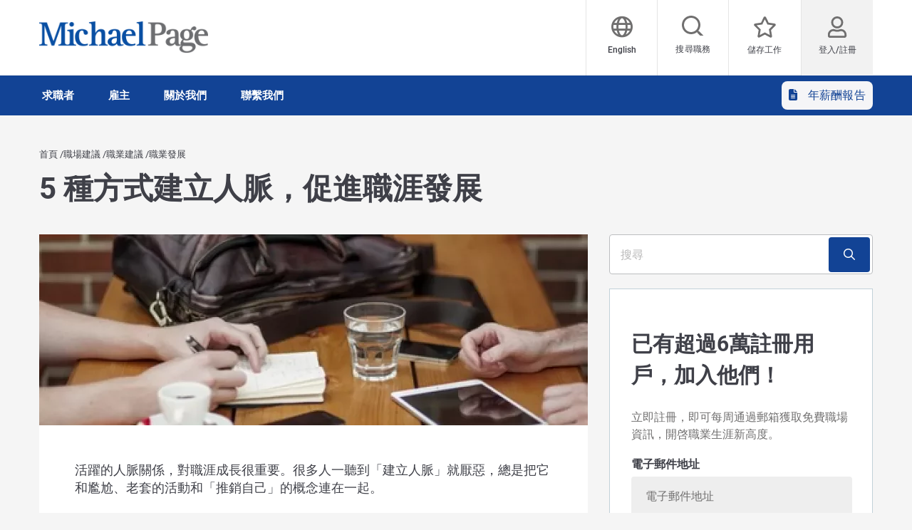

--- FILE ---
content_type: text/html; charset=UTF-8
request_url: https://www.michaelpage.com.tw/zh/advice/%E8%81%B7%E6%A5%AD%E5%BB%BA%E8%AD%B0/%E6%95%88%E7%8E%87%EF%BC%86%E8%A1%A8%E7%8F%BE/5-%E7%A8%AE%E6%96%B9%E5%BC%8F%E5%BB%BA%E7%AB%8B%E4%BA%BA%E8%84%88%EF%BC%8C%E4%BF%83%E9%80%B2%E8%81%B7%E6%B6%AF%E7%99%BC%E5%B1%95
body_size: 23730
content:
<!DOCTYPE html><html lang="zh-hant" dir="ltr" prefix="content: http://purl.org/rss/1.0/modules/content/ dc: http://purl.org/dc/terms/ foaf: http://xmlns.com/foaf/0.1/ og: http://ogp.me/ns# rdfs: http://www.w3.org/2000/01/rdf-schema# schema: http://schema.org/ sioc: http://rdfs.org/sioc/ns# sioct: http://rdfs.org/sioc/types# skos: http://www.w3.org/2004/02/skos/core# xsd: http://www.w3.org/2001/XMLSchema# "><head><script type="text/javascript">
// Define dataLayer and the gtag function.
window.dataLayer = window.dataLayer || [];
function gtag(){dataLayer.push(arguments);}
// Default ad_storage to 'granted'.
gtag('consent', 'default', {
'ad_storage': "granted",
'analytics_storage': "granted",
'functionality_storage': "granted",
'personalization_storage': "granted",
'security_storage': "granted",
'ad_user_data': "granted",
'ad_personalization': "granted",
'wait_for_update': 500
});
</script><meta charset="utf-8" /><meta name="description" content="聽到「建立人脈」不要抗拒，以下告訴你為什麼建立人脈對職涯成長很重要。" /><link rel="canonical" href="https://www.michaelpage.com.tw/zh/advice/%E8%81%B7%E6%A5%AD%E5%BB%BA%E8%AD%B0/%E6%95%88%E7%8E%87%EF%BC%86%E8%A1%A8%E7%8F%BE/5-%E7%A8%AE%E6%96%B9%E5%BC%8F%E5%BB%BA%E7%AB%8B%E4%BA%BA%E8%84%88%EF%BC%8C%E4%BF%83%E9%80%B2%E8%81%B7%E6%B6%AF%E7%99%BC%E5%B1%95" /><meta property="og:site_name" content="Michael Page" /><meta property="og:type" content="website" /><meta property="og:url" content="https://www.michaelpage.com.tw/zh/advice/%E8%81%B7%E6%A5%AD%E5%BB%BA%E8%AD%B0/%E6%95%88%E7%8E%87%EF%BC%86%E8%A1%A8%E7%8F%BE/5-%E7%A8%AE%E6%96%B9%E5%BC%8F%E5%BB%BA%E7%AB%8B%E4%BA%BA%E8%84%88%EF%BC%8C%E4%BF%83%E9%80%B2%E8%81%B7%E6%B6%AF%E7%99%BC%E5%B1%95" /><meta property="og:title" content="5 種方式建立人脈，促進職涯發展 | Michael Page" /><meta property="og:description" content="聽到「建立人脈」不要抗拒，以下告訴你為什麼建立人脈對職涯成長很重要。" /><meta property="og:image" content="https://www.michaelpage.com.tw/sites/michaelpage.com.tw/files/legacy/5%20ways%20networking%20can%20improve%20your%20career%20-%20blog%20image.jpg" /><meta property="og:image:width" content="600" /><meta property="og:image:height" content="314" /><meta name="twitter:card" content="summary_large_image" /><meta name="twitter:description" content="聽到「建立人脈」不要抗拒，以下告訴你為什麼建立人脈對職涯成長很重要。" /><meta name="twitter:title" content="5 種方式建立人脈，促進職涯發展 | Michael Page" /><meta name="twitter:creator" content="MichaelPageUK" /><meta name="twitter:url" content="https://www.michaelpage.com.tw/zh/advice/%E8%81%B7%E6%A5%AD%E5%BB%BA%E8%AD%B0/%E6%95%88%E7%8E%87%EF%BC%86%E8%A1%A8%E7%8F%BE/5-%E7%A8%AE%E6%96%B9%E5%BC%8F%E5%BB%BA%E7%AB%8B%E4%BA%BA%E8%84%88%EF%BC%8C%E4%BF%83%E9%80%B2%E8%81%B7%E6%B6%AF%E7%99%BC%E5%B1%95" /><meta name="twitter:image" content="https://www.michaelpage.com.tw/sites/michaelpage.com.tw/files/legacy/5%20ways%20networking%20can%20improve%20your%20career%20-%20blog%20image.jpg" /><meta name="twitter:image:alt" content="5 種方式建立人脈，促進職涯發展" /><meta name="twitter:image:height" content="314" /><meta name="twitter:image:width" content="600" /><meta name="google-site-verification" content="xas6UehD-xX0UOi6-1V_hc732jyZjJHXTOWKhQJjkRU" /><meta name="MobileOptimized" content="width" /><meta name="HandheldFriendly" content="true" /><meta name="viewport" content="width=device-width, initial-scale=1.0" /><style>.async-hide { opacity: 0 !important} </style><meta http-equiv="X-UA-Compatible" content="IE=edge,chrome=1" /><script type="text/javascript">var thunderheadDataLayer = {"tag":"\u95dc\u4fc2\u5efa\u7acb, \u8077\u5834\u555f\u793a, \u8077\u696d\u8def\u5f91, \u4eba\u969b\u4ea4\u969b","topic":"\u8077\u696d\u767c\u5c55"}</script><link rel="icon" type="image/vnd.microsoft.icon" href="/themes/custom/mp_theme/favicon.ico" /><script src="/sites/michaelpage.com.tw/files/google_tag/michaelpage_gtm/google_tag.script.js?t94k7m" defer></script><meta name="format-detection" content="telephone=no"><title>5 種方式建立人脈，促進職涯發展</title><link rel="preload" href="https://cdn-ukwest.onetrust.com/scripttemplates/otSDKStub.js" as="script"><link rel="preload" href="https://cdn-ukwest.onetrust.com/scripttemplates/6.8.0/otBannerSdk.js" as="script"><link rel="preload" href="https://cdn-ukwest.onetrust.com/scripttemplates/6.8.0/assets/otPcCenter.json" as="fetch"><link rel="preload" href="https://cdn-ukwest.onetrust.com/scripttemplates/6.8.0/assets/otFlat.json" as="fetch"><link rel="preload" href="/themes/custom/mp_theme/fonts/roboto/roboto-v20-latin-700.woff2" as="font" type="font/woff2" crossorigin="anonymous"><link rel="preload" href="/themes/custom/mp_theme/fonts/roboto/roboto-v20-latin-regular.woff2" as="font" type="font/woff2" crossorigin="anonymous"><link rel="preload" href="/themes/custom/mp_theme/fonts/roboto/roboto-v20-latin-500.woff2" as="font" type="font/woff2" crossorigin="anonymous"><link rel="preload" href="/themes/custom/mp_theme/fonts/fa-fonts/fa-light-300.woff2" as="font" type="font/woff2" crossorigin="anonymous"><link rel="preload" href="/themes/custom/mp_theme/fonts/fa-fonts/fa-regular-400.woff2" as="font" type="font/woff2" crossorigin="anonymous"><link rel="preload" href="/themes/custom/mp_theme/fonts/fa-fonts/fa-solid-900.woff2" as="font" type="font/woff2" crossorigin="anonymous"><link rel="preload" href="/themes/custom/mp_theme/images/chevronright.svg" as="image" type="image/svg+xml"><link rel="preload" href="/themes/custom/mp_theme/images/chevronleft.svg" as="image" type="image/svg+xml"><link rel="preload" href="/themes/custom/mp_theme/images/Dropdown.svg" as="image" type="image/svg+xml"><link rel="preload" href="/themes/custom/mp_theme/images/location_icon.svg" as="image" type="image/svg+xml"><link rel="preload" href="/themes/custom/mp_theme/images/keyword_icon.svg" as="image" type="image/svg+xml"><link rel="preload" href="/themes/custom/mp_theme/images/pwa-ios-share.svg" as="image" type="image/svg+xml"><link rel="preload" href="/themes/custom/mp_theme/images/pwa-ios-a2hs.svg" as="image" type="image/svg+xml"><link rel="dns-prefetch" href="https://eu2.thunderhead.com"><link rel="dns-prefetch" href="https://www.google-analytics.com"><link rel="dns-prefetch" href="https://static.hotjar.com"><link rel="dns-prefetch" href="https://www.googletagmanager.com"><link rel="stylesheet" media="all" href="/sites/michaelpage.com.tw/files/css/css_sC5rntBN8umd8uDs9LsdCtDqf3ayAyOeZtFMJG_HlXQ.css?delta=0&language=zh-hant&theme=mp_theme&include=[base64]" /><link rel="stylesheet" media="all" href="/sites/michaelpage.com.tw/files/css/css_Q8IoHAYI2rf6xiduOB5CYTrQGE0PocDuLCOizyh2AAs.css?delta=1&language=zh-hant&theme=mp_theme&include=[base64]" /></head><body class="search-empty-result page-advice-職業建議-效率＆表現-5-種方式建立人脈，促進職涯發展 section-advice site-name-MP_TW i18n-zh-hant multi-language desktop-with-header-scroll role--anonymous no-sidebar page-node-type-advice"> <noscript><iframe src="https://www.googletagmanager.com/ns.html?id=GTM-H2JS" height="0" width="0" style="display:none;visibility:hidden" title="Google Tag Manager technical content" tabindex="-1" aria-hidden="true"></iframe></noscript><div class="dialog-off-canvas-main-canvas" data-off-canvas-main-canvas><div class='layout-container page' id="page-wrapper"><div id="skip" tabindex="-1"> <a href="#content"> Skip to main navigation </a></div><div id="smart-banner-region"></div><div class="header-wrapper" id="header"> <header class="content-header clearfix"><div class="overlay"></div><div class="container"> <a href="javascript:void(0);" aria-label="mobile-menu" class="mobile-menu "> <i class="fal fa-bars" aria-hidden="true"></i> <span class="hide-element">Mobile Menu</span> </a><div class="logo-container"> <a href="/zh/" rel="home"> <img width="245" height="45" src="/themes/custom/mp_theme/logo.png" alt="工作、求職建議和招聘服務 - 米高蒲志 - 台灣 | 首頁" /> </a></div><div id="header-region"><div class="active-lang dropdown"> <a href="#" class="active-text"> 繁體中文 </a></div><div class="region-wrapper region-header"><div class="language-switcher-language-url language_interface block-language block block-languageswitcher" id="block-languageswitcher" role="navigation" data-block-plugin-id="language_block:language_interface"><ul class="links"><li data-drupal-link-system-path="node/4676" class="en"><a href="/advice/career-advice/career-progression/top-12-benefits-networking-why-networking-important" class="language-link hidden" data-drupal-link-system-path="node/4676">English</a></li></ul></div><div id="block-headerblock" data-block-plugin-id="mp_homepage_block" class="block-mp-homepage block block-headerblock"><div class="header-links"><div class="job-search "> <button class="job-search-icon" aria-label="Job search"> <span class='text'>搜尋職務</span> </button></div><div class="saved-jobs "> <a href="/zh/mypage/saved-jobs" aria-label="儲存工作"> <span class="saved-job-aria-label">儲存工作, 0 個已儲存的工作</span> <span class="saved-jobs-count " aria-hidden="true"> 0 </span> <span class='text' aria-hidden="true">儲存工作</span> </a></div><div class="user-links"> <a class="user_login" href="https://www.michaelpage.com.tw/zh/mypage" aria-label="登入/註冊"> <span class='text'>登入/註冊</span> </a></div></div></div><div class="th-anon-job-alert block-mp-personalisation block block-thanonymousjobalertblock" data-drupal-selector="th-anon-job-alert" id="block-thanonymousjobalertblock" data-block-plugin-id="th_anony_jobalert_block"><form action="/zh/advice/%E8%81%B7%E6%A5%AD%E5%BB%BA%E8%AD%B0/%E6%95%88%E7%8E%87%EF%BC%86%E8%A1%A8%E7%8F%BE/5-%E7%A8%AE%E6%96%B9%E5%BC%8F%E5%BB%BA%E7%AB%8B%E4%BA%BA%E8%84%88%EF%BC%8C%E4%BF%83%E9%80%B2%E8%81%B7%E6%B6%AF%E7%99%BC%E5%B1%95" method="post" id="th-anon-job-alert" accept-charset="UTF-8"> <a href="/job_alert-anon?thunderhead-alert=1" aria-label="Create job alert" tabindex="-1" class="use-ajax create-job-alert" rel="nofollow" data-drupal-selector="edit-modal" id="edit-modal"></a><input class="th-anon-ja-submit visually-hidden button js-form-submit form-submit is-disabled" data-drupal-selector="th-anon-ja-submit" disabled="disabled" type="submit" id="th-anon-ja-submit" name="op" value="提交" role="button" /><input autocomplete="off" data-drupal-selector="form-hbntadgikntckccchpahmj4ag-xcalzahc5hcdaz10g" type="hidden" name="form_build_id" value="form-HBNTadGiknTCKcccHPaHMJ4Ag-xCaLzAhc5HcDAZ10g" /><input data-drupal-selector="edit-th-anon-job-alert" type="hidden" name="form_id" value="th_anon_job_alert" /></form></div></div></div></div> </header></div><div class="menu-overlay"></div><div class="native_mobile"></div><div class="search-overlay-bg"></div><div id="main" class="main-content"> <nav id="navigation-wrapper" class=ng-navigation-wrapper><div class="container"><div id="block-headerblock" data-block-plugin-id="mp_homepage_block" class="block-mp-homepage block block-headerblock"><div class="header-links"><div class="job-search "> <button class="job-search-icon" aria-label="Job search"> <span class='text'>搜尋職務</span> </button></div><div class="saved-jobs "> <a href="/zh/mypage/saved-jobs" aria-label="儲存工作"> <span class="saved-job-aria-label">儲存工作, 0 個已儲存的工作</span> <span class="saved-jobs-count " aria-hidden="true"> 0 </span> <span class='text' aria-hidden="true">儲存工作</span> </a></div><div class="user-links"> <a class="user_login" href="https://www.michaelpage.com.tw/zh/mypage" aria-label="登入/註冊"> <span class='text'>登入/註冊</span> </a></div></div></div><div class="region-wrapper region-navigation"> <nav role="navigation" aria-labelledby="block-ngmainnavigation-menu" id="block-ngmainnavigation" data-block-plugin-id="menu_block:ng-main-navigation" class="ng-main-navigation block block-menu navigation menu--ng-main-navigation"><h4 class="visually-hidden" id="block-ngmainnavigation-menu" role="button">NG Main Navigation</h4><div class="menu-contents"><div class="menu-primary-menu"><ul data-region="navigation" class="accordion-wrapper"><li class="primary-menu-level-0 accordion-content-wrapper"><div id="primary-nav-1" aria-controls="primary-nav-1-links" class="accordion-toggle accordion-mobile-only"> <a href="javascript:void(0);" aria-expanded="false" role="button" class="top-main-menu">求職者</a> <span class="show-second-level plus-icon" aria-expanded="false" role="button" aria-label="More options about 求職者"></span></div><div role="region" id="primary-nav-1-links" aria-labelledby="primary-nav-1" class="accordion-content"><div class="primary-nav-wrapper"><h3 class="main-menu-title"> <i class="far fas fa-arrow-left"></i> 求職者</h3><div class="nav-intro-wrapper"><div class="ng-main-navigation__intro-image"> <img src="/sites/michaelpage.com.tw/files/2023-04/main-nav-job-seekers-gcn_0.jpg" width="219" height="146" alt="開啟職場下一步" loading="lazy" typeof="foaf:Image" /></div><div class="ng-main-navigation__intro-heading-text">開啟職場下一步</div><div class="ng-main-navigation__intro-body"><p>瀏覽我們的職位並開啟您的下一步申請</p></div><div class="ng-main-navigation__intro-cta"><a href="/zh/job-search">職位搜索</a></div></div><div class="menu-wrapper"><div class="menu-contain"><ul class="primary-menu-child-wrapper"><li class="menu-tab primary-menu-level-1 child-items"><div class="accordion-toggle accordion-mobile-only"> <a href="/zh/job-search" title="" id="menu-name--" name="" rel="" class="menu-tab primary-menu-level-1 child-items" target="" accesskey="" data-drupal-link-system-path="node/789"> 搜索職位<span class="circle"></span> </a> <span class="show-third-level plus-icon" aria-expanded="false" role="button" aria-label="More options about 搜索職位"></span></div><div role="region" class="accordion-content-1"><ul class="secondary-menu-child-wrapper"><li class="primary-menu-level-2"><div class="accordion-toggle accordion-mobile-only"> <span title="" id="menu-name----2" name="" rel="" class="primary-menu-level-2" target="" accesskey="">搜索職位</span> <span class="show-fourth-level plus-icon" aria-expanded="false" role="button" aria-label="More options about 搜索職位"></span></div><div role="region" class="accordion-content-2"><ul><li class="primary-menu-level-3"> <a href="/zh/jobs/%E8%B3%87%E8%A8%8A%E7%A7%91%E6%8A%80" class="primary-menu-level-3" id="menu-name----3" data-drupal-link-query="{&quot;search&quot;:&quot;\u8cc7\u8a0a\u79d1\u6280&quot;}" data-drupal-link-system-path="jobs/資訊科技">資訊科技</a></li><li class="primary-menu-level-3"> <a href="/zh/jobs/%E9%87%91%E8%9E%8D%E8%88%87%E9%8A%80%E8%A1%8C" title="" id="menu-name----4" name="" rel="" target="" accesskey="" class="primary-menu-level-3" data-drupal-link-query="{&quot;search&quot;:&quot;\u91d1\u878d\u8207\u9280\u884c&quot;}" data-drupal-link-system-path="jobs/金融與銀行">金融與銀行</a></li><li class="primary-menu-level-3"> <a href="/zh/jobs/%E9%9B%B6%E5%94%AE%E8%88%87%E6%8E%A1%E8%B3%BC" class="primary-menu-level-3" id="menu-name----5" data-drupal-link-query="{&quot;search&quot;:&quot;\u96f6\u552e\u8207\u63a1\u8cfc&quot;}" data-drupal-link-system-path="jobs/零售與採購">零售與採購</a></li><li class="primary-menu-level-3"> <a href="/zh/jobs/work-from-home" title="" id="menu-name----6" name="" rel="" target="" accesskey="" class="primary-menu-level-3" data-drupal-link-query="{&quot;search&quot;:&quot;work-from-home&quot;}" data-drupal-link-system-path="jobs/work-from-home">遠程工作</a></li><li class="more-item-link primary-menu-level-3"> <a href="/zh/job-search" title="" id="menu-name----7" name="" rel="" class="more-item-link primary-menu-level-3" target="" accesskey="" data-drupal-link-system-path="node/789">查看所有職位</a></li></ul></li><li class="primary-menu-level-2"><div class="accordion-toggle accordion-mobile-only"> <span title="" id="menu-name----8" name="" rel="" class="primary-menu-level-2" target="" accesskey="">資源</span> <span class="show-fourth-level plus-icon" aria-expanded="false" role="button" aria-label="More options about 資源"></span></div><div role="region" class="accordion-content-2"><ul><li class="primary-menu-level-3"> <a href="/zh/salary-comparison-tool" class="primary-menu-level-3" id="menu-name---" data-drupal-link-system-path="salary-comparison-tool"> 薪酬比較工具</a></li><li class="primary-menu-level-3"> <a href="/zh/mypage" title="" id="menu-name----9" name="" rel="" target="" accesskey="" class="primary-menu-level-3" data-drupal-link-system-path="mypage">建立帳號</a></li><li class="primary-menu-level-3"> <a href="/zh/%E6%8F%90%E4%BA%A4%E5%B1%A5%E6%AD%B7" class="primary-menu-level-3" id="menu-name----10">提交履歷</a></li></ul></li></ul></div></li><li class="menu-tab primary-menu-level-1 child-items"><div class="accordion-toggle accordion-mobile-only"> <a href="https://www.michaelpage.com.tw/content/contractors-zh/" title="" id="menu-name----11" name="" rel="" class="menu-tab primary-menu-level-1 child-items" target="" accesskey=""> 派遣職位<span class="circle"></span> </a> <span class="show-third-level plus-icon" aria-expanded="false" role="button" aria-label="More options about 派遣職位"></span></div><div role="region" class="accordion-content-1"><ul class="secondary-menu-child-wrapper"><li class="primary-menu-level-2"><div class="accordion-toggle accordion-mobile-only"> <span title="" id="menu-name----12" name="" rel="" class="primary-menu-level-2" target="" accesskey="">開啟職場下一步？</span> <span class="show-fourth-level plus-icon" aria-expanded="false" role="button" aria-label="More options about 開啟職場下一步？"></span></div><div role="region" class="accordion-content-2"><ul><li class="primary-menu-level-3"> <a href="https://www.michaelpage.com.tw/content/contractors-zh/#program" title="" id="menu-name----13" name="" rel="" class="primary-menu-level-3" target="" accesskey="">為您找到理想的派遣職位</a></li><li class="primary-menu-level-3"> <a href="https://www.michaelpage.com.tw/content/contractors-zh/#stats" title="" id="menu-name----14" name="" rel="" class="primary-menu-level-3" target="" accesskey="">常見問題</a></li><li class="more-item-link primary-menu-level-3"> <a href="/zh/jobs?contract=temp" title="" id="menu-name----15" name="" rel="" class="more-item-link primary-menu-level-3" target="" accesskey="" data-drupal-link-query="{&quot;contract&quot;:&quot;temp&quot;}" data-drupal-link-system-path="jobs">查看所有派遣職位</a></li></ul></li></ul></div></li><li class="menu-tab primary-menu-level-1 child-items"><div class="accordion-toggle accordion-mobile-only"> <a href="/zh/advice" title="" id="menu-name----16" name="" rel="" class="menu-tab primary-menu-level-1 child-items" target="" accesskey="" data-drupal-link-system-path="advice"> 職業建議<span class="circle"></span> </a> <span class="show-third-level plus-icon" aria-expanded="false" role="button" aria-label="More options about 職業建議"></span></div><div role="region" class="accordion-content-1"><ul class="secondary-menu-child-wrapper"><li class="primary-menu-level-2"><div class="accordion-toggle accordion-mobile-only"> <span title="" id="menu-name----17" name="" rel="" class="primary-menu-level-2" target="" accesskey="">職業建議</span> <span class="show-fourth-level plus-icon" aria-expanded="false" role="button" aria-label="More options about 職業建議"></span></div><div role="region" class="accordion-content-2"><ul><li class="primary-menu-level-3"> <a href="/zh/advice/professions/technology" title="" id="menu-name--it" name="" rel="" target="" accesskey="" class="primary-menu-level-3" data-drupal-link-system-path="taxonomy/term/22281">IT職位描述</a></li><li class="primary-menu-level-3"> <a href="/zh/advice/career-advice/interview" class="primary-menu-level-3" id="menu-name----18" data-drupal-link-system-path="taxonomy/term/1271">面試</a></li><li class="primary-menu-level-3"> <a href="/zh/advice/career-advice/resume-and-cover-letter" class="primary-menu-level-3" id="menu-name----19" data-drupal-link-system-path="taxonomy/term/1276">履歷＆求職信</a></li><li class="primary-menu-level-3"> <a href="/zh/advice/career-advice/salary-and-negotiation" class="primary-menu-level-3" id="menu-name----20" data-drupal-link-system-path="taxonomy/term/1281">薪資洽談</a></li><li class="primary-menu-level-3"> <a href="/zh/advice" title="" id="menu-name----21" name="" rel="" target="" accesskey="" class="primary-menu-level-3" data-drupal-link-system-path="advice">瀏覽所有類別</a></li></ul></li><li class="primary-menu-level-2"><div class="accordion-toggle accordion-mobile-only"> <span title="" id="menu-name----22" name="" rel="" class="primary-menu-level-2" target="" accesskey="">最受歡迎的文章</span> <span class="show-fourth-level plus-icon" aria-expanded="false" role="button" aria-label="More options about 最受歡迎的文章"></span></div><div role="region" class="accordion-content-2"><ul><li class="primary-menu-level-3"> <a href="https://www.michaelpage.com.tw/zh/advice/career-advice/changing-jobs/%E8%BE%AD%E5%91%88%E7%AF%84%E6%9C%AC" title="" id="menu-name----23" name="" rel="" class="primary-menu-level-3" target="" accesskey="">辭呈範本</a></li><li class="primary-menu-level-3"> <a href="/zh/advice/%E8%81%B7%E6%A5%AD%E5%BB%BA%E8%AD%B0/%E8%81%B7%E6%A5%AD%E7%99%BC%E5%B1%95/%E5%BB%BA%E7%AB%8B%E5%80%8B%E4%BA%BA%E5%93%81%E7%89%8C%EF%BC%9A%E5%A6%82%E4%BD%95%E5%BB%BA%E7%AB%8B%E3%80%8C%E4%BD%A0%E3%80%8D%E7%9A%84%E5%80%8B%E4%BA%BA%E5%93%81%E7%89%8C" title="" id="menu-name----24" name="" rel="" class="primary-menu-level-3" target="" accesskey="" data-drupal-link-system-path="node/5301">如何建立「你」的個人品牌</a></li><li class="primary-menu-level-3"> <a href="/zh/advice/career-advice/interview/%E5%B8%B8%E8%A6%8B%E9%9D%A2%E8%A9%A6%E5%95%8F%E9%A1%8C" title="" id="menu-name----25" name="" rel="" target="" accesskey="" class="primary-menu-level-3">常見面試問題</a></li><li class="more-item-link primary-menu-level-3"> <a href="/zh/advice/latest-articles" title="" id="menu-name----26" name="" rel="" class="more-item-link primary-menu-level-3" target="" accesskey="" data-drupal-link-system-path="advice/latest-articles">閱讀最新文章</a></li></ul></li></ul></div></li></ul></div></div></div></div></li><li class="primary-menu-level-0 accordion-content-wrapper"><div id="primary-nav-2" aria-controls="primary-nav-2-links" class="accordion-toggle accordion-mobile-only"> <a href="javascript:void(0);" aria-expanded="false" role="button" class="top-main-menu">雇主</a> <span class="show-second-level plus-icon" aria-expanded="false" role="button" aria-label="More options about 雇主"></span></div><div role="region" id="primary-nav-2-links" aria-labelledby="primary-nav-2" class="accordion-content"><div class="primary-nav-wrapper"><h3 class="main-menu-title"> <i class="far fas fa-arrow-left"></i> 雇主</h3><div class="nav-intro-wrapper"><div class="ng-main-navigation__intro-image"> <img src="/sites/michaelpage.com.tw/files/2023-04/main-nav-employers-gcn_0.jpg" width="219" height="146" alt="女人拿著平板電腦，對著鏡頭微笑" loading="lazy" typeof="foaf:Image" /></div><div class="ng-main-navigation__intro-heading-text">需要招聘人才?</div><div class="ng-main-navigation__intro-body"><p>只需點擊幾下，即可找到合適的候選人。</p></div><div class="ng-main-navigation__intro-cta"><a href="/zh/%E8%AB%8B%E6%B1%82%E5%9B%9E%E9%9B%BB">要求回電</a></div></div><div class="menu-wrapper"><div class="menu-contain"><ul class="primary-menu-child-wrapper"><li class="menu-tab primary-menu-level-1 child-items"><div class="accordion-toggle accordion-mobile-only"> <a href="/zh/%E9%97%9C%E6%96%BC%E6%88%91%E5%80%91/%E6%88%91%E5%80%91%E7%9A%84%E5%B0%88%E9%95%B7" class="menu-tab primary-menu-level-1 child-items" id="menu-name----27"> 需要招聘人才？<span class="circle"></span> </a> <span class="show-third-level plus-icon" aria-expanded="false" role="button" aria-label="More options about 需要招聘人才？"></span></div><div role="region" class="accordion-content-1"><ul class="secondary-menu-child-wrapper"><li class="primary-menu-level-2"><div class="accordion-toggle accordion-mobile-only"> <span title="" id="menu-name----28" name="" rel="" class="primary-menu-level-2" target="" accesskey="">需要招聘人才？</span> <span class="show-fourth-level plus-icon" aria-expanded="false" role="button" aria-label="More options about 需要招聘人才？"></span></div><div role="region" class="accordion-content-2"><ul><li class="primary-menu-level-3"> <a href="/zh/recruitment-expertise/sector-it" class="primary-menu-level-3" id="menu-name----29" data-drupal-link-system-path="node/202111">資訊科技</a></li><li class="primary-menu-level-3"> <a href="/zh/recruitment-expertise/banking-financial-services" class="primary-menu-level-3" id="menu-name----30" data-drupal-link-system-path="node/202061">金融與銀行</a></li><li class="primary-menu-level-3"> <a href="/zh/recruitment-expertise/retail-sourcing" class="primary-menu-level-3" id="menu-name----31" data-drupal-link-system-path="node/202101">零售與採購</a></li><li class="primary-menu-level-3"> <a href="/zh/recruitment-expertise/engineering-manufacturing" class="primary-menu-level-3" id="menu-name----32" data-drupal-link-system-path="node/202066">工程與製造</a></li><li class="more-item-link primary-menu-level-3"> <a href="/zh/%25E9%2597%259C%25E6%2596%25BC%25E6%2588%2591%25E5%2580%2591/%25E6%2588%2591%25E5%2580%2591%25E7%259A%2584%25E5%25B0%2588%25E9%2595%25B7" class="more-item-link primary-menu-level-3" id="menu-name----33">我們的專業領域</a></li></ul></li><li class="primary-menu-level-2"><div class="accordion-toggle accordion-mobile-only"> <span title="" id="menu-name----34" name="" rel="" class="primary-menu-level-2" target="" accesskey="">我們的優勢</span> <span class="show-fourth-level plus-icon" aria-expanded="false" role="button" aria-label="More options about 我們的優勢"></span></div><div role="region" class="accordion-content-2"><ul><li class="primary-menu-level-3"> <a href="/zh/%E9%9B%87%E4%B8%BB%E8%B3%87%E6%BA%90%E4%B8%AD%E5%BF%83/%E6%8B%9B%E8%81%98%E6%9C%8D%E5%8B%99/%E5%80%99%E9%81%B8%E4%BA%BA%E9%A9%97%E8%AD%89" title="" id="menu-name----35" name="" rel="" target="" accesskey="" class="primary-menu-level-3">候選人驗證</a></li><li class="primary-menu-level-3"> <a href="/zh/%E6%8B%9B%E8%81%98%E6%9C%8D%E5%8B%99/%E6%88%91%E5%80%91%E6%90%9C%E5%B0%8B%E4%BA%BA%E6%89%8D%E7%9A%84%E6%96%B9%E5%BC%8F" title="" id="menu-name----36" name="" rel="" target="" accesskey="" class="primary-menu-level-3">我們搜尋人才的方式</a></li><li class="primary-menu-level-3"> <a href="/zh/reachtalent" title="" id="menu-name----37" name="" rel="" target="" accesskey="" class="primary-menu-level-3" data-drupal-link-system-path="node/3766">徵才廣告方案</a></li><li class="primary-menu-level-3"> <a href="/zh/%E9%97%9C%E6%96%BC%E6%88%91%E5%80%91/%E8%A9%95%E8%AB%96" title="" id="menu-name----38" name="" rel="" target="" accesskey="" class="primary-menu-level-3">評論</a></li></ul></li></ul></div></li><li class="menu-tab primary-menu-level-1 child-items"><div class="accordion-toggle accordion-mobile-only"> <a href="https://www.michaelpage.com.tw/content/hiring-contractors-zh/" title="" id="menu-name----39" name="" rel="" class="menu-tab primary-menu-level-1 child-items" target="" accesskey=""> 招聘派遣人才<span class="circle"></span> </a> <span class="show-third-level plus-icon" aria-expanded="false" role="button" aria-label="More options about 招聘派遣人才"></span></div><div role="region" class="accordion-content-1"><ul class="secondary-menu-child-wrapper"><li class="primary-menu-level-2"><div class="accordion-toggle accordion-mobile-only"> <span title="" id="menu-name----40" name="" rel="" class="primary-menu-level-2" target="" accesskey="">想要招聘派遣人才？</span> <span class="show-fourth-level plus-icon" aria-expanded="false" role="button" aria-label="More options about 想要招聘派遣人才？"></span></div><div role="region" class="accordion-content-2"><ul><li class="primary-menu-level-3"> <a href="https://www.michaelpage.com.tw/content/hiring-contractors-zh/#program" title="" id="menu-name----41" name="" rel="" class="primary-menu-level-3" target="" accesskey="">派志派遣人才為您助力</a></li><li class="primary-menu-level-3"> <a href="https://www.michaelpage.com.tw/content/hiring-contractors-zh/#stats" title="" id="menu-name----42" name="" rel="" class="primary-menu-level-3" target="" accesskey="">常見問題</a></li><li class="menu-header primary-menu-level-3"> <a href="https://www.michaelpage.com.tw/content/hiring-contractors-zh/#benefit-section" title="" id="menu-name----43" name="" rel="" class="menu-header primary-menu-level-3" target="" accesskey="">派遣人才優勢</a></li></ul></li></ul></div></li><li class="menu-tab primary-menu-level-1 child-items"><div class="accordion-toggle accordion-mobile-only"> <a href="/zh/advice/management-advice" title="" id="menu-name----44" name="" rel="" class="menu-tab primary-menu-level-1 child-items" target="" accesskey="" data-drupal-link-system-path="taxonomy/term/1256"> 洞察報告<span class="circle"></span> </a> <span class="show-third-level plus-icon" aria-expanded="false" role="button" aria-label="More options about 洞察報告"></span></div><div role="region" class="accordion-content-1"><ul class="secondary-menu-child-wrapper"><li class="primary-menu-level-2"><div class="accordion-toggle accordion-mobile-only"> <span title="" id="menu-name--page-insights" name="" rel="" class="primary-menu-level-2" target="" accesskey="">Page Insights</span> <span class="show-fourth-level plus-icon" aria-expanded="false" role="button" aria-label="More options about Page Insights"></span></div><div role="region" class="accordion-content-2"><ul><li class="primary-menu-level-3"> <a href="/zh/salary-guide" title="" id="menu-name----45" name="" rel="" target="" accesskey="" class="primary-menu-level-3" data-drupal-link-system-path="node/255821">薪資報告</a></li><li class="primary-menu-level-3"> <a href="/zh/salary-benchmark-tool" title="" id="menu-name----46" name="" rel="" target="" accesskey="" class="primary-menu-level-3" data-drupal-link-system-path="salary-benchmark-tool">薪酬指南工具</a></li><li class="primary-menu-level-3"> <a href="/zh/talent-trends" class="primary-menu-level-3" id="menu-name----47" data-drupal-link-system-path="node/239856">人才趨勢報告</a></li><li class="menu-header primary-menu-level-3"> <a href="/zh/advice/market-insights" title="" id="menu-name----48" name="" rel="" class="menu-header primary-menu-level-3" target="" accesskey="" data-drupal-link-system-path="taxonomy/term/1261">就業市場見解</a></li></ul></li><li class="primary-menu-level-2"><div class="accordion-toggle accordion-mobile-only"> <span title="" id="menu-name----49" name="" rel="" class="primary-menu-level-2" target="" accesskey="">團隊管理建議</span> <span class="show-fourth-level plus-icon" aria-expanded="false" role="button" aria-label="More options about 團隊管理建議"></span></div><div role="region" class="accordion-content-2"><ul><li class="primary-menu-level-3"> <a href="/zh/advice/management-advice/engagement-and-retention" title="" id="menu-name----50" name="" rel="" class="primary-menu-level-3" target="" accesskey="" data-drupal-link-system-path="taxonomy/term/1316">員工融入＆員工保留</a></li><li class="primary-menu-level-3"> <a href="/zh/advice/management-advice/hiring" title="" id="menu-name----51" name="" rel="" class="primary-menu-level-3" target="" accesskey="" data-drupal-link-system-path="taxonomy/term/1306">僱傭</a></li><li class="primary-menu-level-3"> <a href="/zh/advice/management-advice/leadership" title="" id="menu-name----52" name="" rel="" target="" accesskey="" class="primary-menu-level-3" data-drupal-link-system-path="taxonomy/term/1301">領導力</a></li><li class="more-item-link primary-menu-level-3"> <a href="/zh/advice/management-advice" title="" id="menu-name----53" name="" rel="" class="more-item-link primary-menu-level-3" target="" accesskey="" data-drupal-link-system-path="taxonomy/term/1256">探索更多内容</a></li></ul></li></ul></div></li></ul></div></div></div></div></li><li class="primary-menu-level-0 accordion-content-wrapper"><div id="primary-nav-3" aria-controls="primary-nav-3-links" class="accordion-toggle accordion-mobile-only"> <a href="javascript:void(0);" aria-expanded="false" role="button" class="top-main-menu">關於我們</a> <span class="show-second-level plus-icon" aria-expanded="false" role="button" aria-label="More options about 關於我們"></span></div><div role="region" id="primary-nav-3-links" aria-labelledby="primary-nav-3" class="accordion-content"><div class="primary-nav-wrapper"><h3 class="main-menu-title"> <i class="far fas fa-arrow-left"></i> 關於我們</h3><div class="nav-intro-wrapper"><div class="ng-main-navigation__intro-image"> <img src="/sites/michaelpage.com.tw/files/2023-04/main-nav-about-gcn_0.jpg" width="219" height="146" alt="幾個人圍繞筆記電腦團隊合作，展示進行及協作精神" loading="lazy" typeof="foaf:Image" /></div><div class="ng-main-navigation__intro-heading-text">和Page一起開啟職場下一步</div><div class="ng-main-navigation__intro-body"><p>PageGroup通過創造挖掘潜能，讓您綻放自我，成就精彩人生</p></div><div class="ng-main-navigation__intro-cta"><a href="/zh/%E6%8B%9B%E5%8B%9F/%E5%8A%A0%E5%85%A5%E6%88%91%E5%80%91">立即申請</a></div></div><div class="menu-wrapper"><div class="menu-contain"><ul class="primary-menu-child-wrapper"><li class="menu-tab primary-menu-level-1 child-items"><div class="accordion-toggle accordion-mobile-only"> <a href="/zh/%E9%97%9C%E6%96%BC%E6%88%91%E5%80%91" title="" id="menu-name--michael-page" name="" rel="" class="menu-tab primary-menu-level-1 child-items" target="" accesskey=""> 關於Michael Page<span class="circle"></span> </a> <span class="show-third-level plus-icon" aria-expanded="false" role="button" aria-label="More options about 關於Michael Page"></span></div><div role="region" class="accordion-content-1"><ul class="secondary-menu-child-wrapper"><li class="primary-menu-level-2"><div class="accordion-toggle accordion-mobile-only"> <span title="" id="menu-name----54" name="" rel="" class="primary-menu-level-2" target="" accesskey="">成功案例</span> <span class="show-fourth-level plus-icon" aria-expanded="false" role="button" aria-label="More options about 成功案例"></span></div><div role="region" class="accordion-content-2"><ul><li class="primary-menu-level-3"> <a href="/zh/%E9%97%9C%E6%96%BC%E6%88%91%E5%80%91/%E5%AA%92%E9%AB%94%E7%99%BC%E4%BD%88" class="primary-menu-level-3" id="menu-name----55">媒體發佈</a></li><li class="primary-menu-level-3"> <a href="/zh/%E9%97%9C%E6%96%BC%E6%88%91%E5%80%91/%E7%8D%8E%E9%A0%85%E8%88%87%E6%A6%AE%E8%AD%BD" class="primary-menu-level-3" id="menu-name----56">獎項與榮譽</a></li><li class="primary-menu-level-3"> <a href="/zh/%E9%97%9C%E6%96%BC%E6%88%91%E5%80%91/%E8%A9%95%E8%AB%96" class="primary-menu-level-3" id="menu-name----57">評論</a></li></ul></li><li class="primary-menu-level-2"><div class="accordion-toggle accordion-mobile-only"> <span title="" id="menu-name----58" name="" rel="" class="primary-menu-level-2" target="" accesskey="">我們的品牌</span> <span class="show-fourth-level plus-icon" aria-expanded="false" role="button" aria-label="More options about 我們的品牌"></span></div><div role="region" class="accordion-content-2"><ul><li class="primary-menu-level-3"> <a href="https://www.page.com/" title="" id="menu-name--pagegroup" name="" rel="" class="primary-menu-level-3" target="" accesskey="">關於PageGroup</a></li><li class="primary-menu-level-3"> <a href="https://www.pageexecutive.com" title="" id="menu-name--page-executive" name="" rel="" class="primary-menu-level-3" target="" accesskey="">Page Executive</a></li><li class="primary-menu-level-3"> <a href="https://www.pageoutsourcing.com/contact/taiwan-en" title="" id="menu-name--page-outsourcing" name="" rel="" class="primary-menu-level-3" target="" accesskey="">Page Outsourcing</a></li></ul></li></ul></div></li><li class="menu-tab primary-menu-level-1 child-items"><div class="accordion-toggle accordion-mobile-only"> <a href="/zh/%E6%8B%9B%E5%8B%9F" title="" id="menu-name----59" name="" rel="" class="menu-tab primary-menu-level-1 child-items" target="" accesskey=""> 加入我們<span class="circle"></span> </a> <span class="show-third-level plus-icon" aria-expanded="false" role="button" aria-label="More options about 加入我們"></span></div><div role="region" class="accordion-content-1"><ul class="secondary-menu-child-wrapper"><li class="primary-menu-level-2"><div class="accordion-toggle accordion-mobile-only"> <span title="" id="menu-name--pagegroup--2" name="" rel="" class="primary-menu-level-2" target="" accesskey="">加入PageGroup</span> <span class="show-fourth-level plus-icon" aria-expanded="false" role="button" aria-label="More options about 加入PageGroup"></span></div><div role="region" class="accordion-content-2"><ul><li class="primary-menu-level-3"> <a href="/zh/%E6%8B%9B%E5%8B%9F/%E7%82%BA%E4%BD%95%E9%81%B8%E6%93%87%E6%88%91%E5%80%91" class="primary-menu-level-3" id="menu-name----60">為何選擇我們?</a></li><li class="primary-menu-level-3"> <a href="/zh/%E6%8B%9B%E5%8B%9F/%E4%BD%A0%E7%9A%84%E8%81%B7%E8%B2%AC" class="primary-menu-level-3" id="menu-name----61">你的職責</a></li><li class="primary-menu-level-3"> <a href="/zh/%E6%8B%9B%E5%8B%9F/%E5%96%84%E7%94%A8%E4%BD%A0%E7%9A%84%E6%8A%80%E8%83%BD" class="primary-menu-level-3" id="menu-name----62">善用你的技能</a></li><li class="primary-menu-level-3"> <a href="/zh/%E6%8B%9B%E5%8B%9F/%E5%B8%B8%E8%A6%8B%E5%95%8F%E9%A1%8C" class="primary-menu-level-3" id="menu-name----63">常見問題</a></li><li class="primary-menu-level-3"> <a href="/zh/%E6%8B%9B%E5%8B%9F/%E7%94%B3%E8%AB%8B" class="primary-menu-level-3" id="menu-name----64">立即申請</a></li></ul></li></ul></div></li></ul></div></div></div></div></li><li class="primary-menu-level-0 accordion-content-wrapper"><div id="primary-nav-4" aria-controls="primary-nav-4-links" class="accordion-toggle accordion-mobile-only"> <a href="javascript:void(0);" aria-expanded="false" role="button" class="top-main-menu">聯繫我們</a> <span class="show-second-level plus-icon" aria-expanded="false" role="button" aria-label="More options about 聯繫我們"></span></div><div role="region" id="primary-nav-4-links" aria-labelledby="primary-nav-4" class="accordion-content"><div class="primary-nav-wrapper"><h3 class="main-menu-title"> <i class="far fas fa-arrow-left"></i> 聯繫我們</h3><div class="nav-intro-wrapper"><div class="ng-main-navigation__intro-image"> <img src="/sites/michaelpage.com.tw/files/2023-04/main-nav-contact-gcn_0.jpg" width="219" height="146" alt="一名男子在檯面工作，對著鏡頭微笑" loading="lazy" typeof="foaf:Image" /></div><div class="ng-main-navigation__intro-heading-text">即刻聯繫我們</div><div class="ng-main-navigation__intro-body"><p>如果您有任何問題，我們很樂意為您提供幫助。</p></div><div class="ng-main-navigation__intro-cta"><a href="/zh/%E8%81%AF%E7%B9%AB%E6%88%91%E5%80%91-%E5%8F%B0%E5%8C%97">聯繫我們</a></div></div><div class="menu-wrapper"><div class="menu-contain"><ul class="primary-menu-child-wrapper"><li class="primary-menu-level-1 child-items"><div class="accordion-toggle accordion-mobile-only"> <span title="" id="menu-name----65" name="" rel="" class="primary-menu-level-1 child-items" target="" accesskey=""> 聯繫我們<span class="circle"></span> </span> <span class="show-third-level plus-icon" aria-expanded="false" role="button" aria-label="More options about 聯繫我們"></span></div><div role="region" class="accordion-content-1"><ul class="secondary-menu-child-wrapper"><li class="primary-menu-level-2"> <a href="/zh/%E8%81%AF%E7%B9%AB%E6%88%91%E5%80%91-%E5%8F%B0%E5%8C%97" class="primary-menu-level-2" id="menu-name----66">查看我們的辦公地點</a></li><li class="primary-menu-level-2"> <a href="/zh/%E8%AB%8B%E6%B1%82%E5%9B%9E%E9%9B%BB" title="" id="menu-name----67" name="" rel="" target="" accesskey="" class="primary-menu-level-2">有招聘需求?</a></li><li class="primary-menu-level-2"> <a href="/zh/%E6%84%8F%E8%A6%8B%E5%8F%8D%E9%A5%8B" class="primary-menu-level-2" id="menu-name----68">意見反饋</a></li></ul></div></li></ul></div></div></div></div></li></ul></div></div></nav><div id="block-mp-theme-talenttrendsmenu" data-block-plugin-id="block_content:6fa170f9-837b-4b97-bd05-2c03c14cc443" class="6fa170f9-837b-4b97-bd05-2c03c14cc443 block--text block-block-content block block-mp-theme-talenttrendsmenu"><div class="text__body"><div class="salary-guide-cta"><a href="/zh/salary-guide"><button class="salary-guide-button"><em><i class=" fa-solid fa-file-lines">&nbsp;</i></em>年薪酬報告</button></a></div><style type="text/css">
button.salary-guide-button {
margin-top: 8px !important;
}
.salary-guides-menu {
float: right;
}
.block-mp_theme_talenttrendsmenu {
background: none !important;
padding: 0 !important;
margin: 0 !important;
width: auto !important;
float: right;
}
.page-advice-topics .region-wrapper .ng-main-navigation {
width: auto;
display: block;
}
.salary-guide-cta .salary-guide-button {
background-color: #f5f5f7;
color: #124395;
border: 0px;
border-top: -2px;
border-bottom: 2px;
border-radius: 8px;
padding: 8px 10px;
font-size: 16px;
text-align: center;
cursor: pointer;
min-width: 10px;
float: right;
margin-top: 6px;
margin-bottom: 10px;
}
.salary-guide-cta .salary-guide-button i {
margin-right: 10px;
}
.salary-guide-button:hover,
.salary-guide-button:focus {
background-color: #ffffff;
box-shadow: 0 6px 12px rgba(0, 0, 0, 0.3);
border-color: #124395;
}
@media only screen and (max-width: 1023px) {
.salary-guide-cta .salary-guide-button:hover::after {
display: none;
}
.show-second-level.plus-icon {
padding: 21px 24px 16px;
right: 0;
top: 0;
position: absolute;
cursor: pointer;
}
.show-second-level.plus-icon::before {
font-family: "Font Awesome 5 Pro";
content: "\f061";
color: #124395;
display: inline-block;
font-size: 18px;
margin-right: 0px;
text-rendering: auto;
-webkit-font-smoothing: antialiased;
font-weight: 400;
}
#block-mp_theme_talenttrendsmenu {
clear: both;
float: none;
}
.salary-guide-cta {
float: none;
position: relative;
}
.salary-guide-cta .salary-guide-button {
color: rgba(0,0,0,0.85);
text-align: left;
font-weight: normal;
font-size: 18px;
max-width: initial;
border-radius: 6px;
padding: 21px 24px 22px;
background: #fff;
}
}</style></div></div></div><div class="language-switcher-mobile"><h3>語言</h3><div class="single"><ul class="language-switcher-language-url"><li data-drupal-link-system-path="node/4676" class="en"><a href="/advice/career-advice/career-progression/top-12-benefits-networking-why-networking-important" class="language-link hidden" data-drupal-link-system-path="node/4676">English</a></li></ul></div></div></div> </nav><div class="banner"><div class="region-wrapper region-banner"><div class="views-exposed-form search_advice-advice_search block-views block block-exposedformsearch-adviceadvice-search-2" data-drupal-selector="views-exposed-form-search-advice-advice-search-2" id="block-exposedformsearch-adviceadvice-search-2" data-block-plugin-id="views_exposed_filter_block:search_advice-advice_search"><form action="/zh/search/blogs" method="get" id="views-exposed-form-search-advice-advice-search--2" accept-charset="UTF-8"><div class="js-form-item form-item js-form-type-textfield form-item-search js-form-item-search"> <label for="edit-search--2">Keyword</label> <input placeholder="Search" data-drupal-selector="edit-search" data-msg-maxlength="This field field has a maximum length of 128." type="text" id="edit-search--2" name="search" value="" size="30" maxlength="128" class="form-text" role="textbox" /></div><div data-drupal-selector="edit-actions" class="form-actions js-form-wrapper form-wrapper" id="edit-actions--2"><input data-views-ajax-submit-disabled name="Search" data-drupal-selector="edit-submit-search-advice-2" type="submit" id="edit-submit-search-advice--2" value="Search" class="button js-form-submit form-submit" role="button" /></div></form></div><div id="block-advicebreadcrumbblock" data-block-plugin-id="advice_breadcrumb" class="block-mp-advice block block-advicebreadcrumbblock"><div class="advice-breadcrumb-desktop custom-breadcrumb"> <nav class="breadcrumb" role="navigation" aria-labelledby="system-breadcrumb"><ol><li> <a href="/zh">首頁</a> <span class="advice-breadcrumb-span"> / </span></li><li> <a href="/zh/advice">職場建議</a> <span class="advice-breadcrumb-span"> / </span></li><li> <a href="/zh/advice/career-advice">職業建議</a> <span class="advice-breadcrumb-span"> / </span></li><li> <a href="/zh/advice/career-advice/career-progression">職業發展</a></li></ol> </nav></div><div class="advice-breadcrumb-mobile custom-breadcrumb"><a href="/zh/advice/career-advice/career-progression">職業發展</a></div></div><div class="views-exposed-form views-exposed-form-job-search-page job-search-form job-search-rounded job_search-page_1 block-views block block-exposedformjob-searchpage-1" novalidate="novalidate" data-drupal-selector="views-exposed-form-job-search-page-1" id="block-exposedformjob-searchpage-1" data-block-plugin-id="views_exposed_filter_block:job_search-page_1"><div class="block-exposedformjob"><form action="/zh/jobs" method="get" id="views-exposed-form-job-search-page-1" accept-charset="UTF-8"><div class='search-mobile-header'>搜尋</div><div class='keyword-wrapper'><div class="js-form-item form-item js-form-type-textfield form-item-search js-form-item-search form-no-label"> <label for="edit-search--3" class="visually-hidden">職務名稱</label> <input placeholder="職務名稱" role="textbox" data-drupal-selector="edit-search" class="form-autocomplete form-text" data-autocomplete-path="/zh/mp-search-autocomplete/search" data-msg-maxlength="This field field has a maximum length of 128." type="text" id="edit-search--3" name="search" value="" size="30" maxlength="128" /></div><div class="input-clear-button keyword-clear-button"><i class="fal fa-times"></i></div></div><div class='location-wrapper'><div class="js-form-item form-item js-form-type-textfield form-item-location js-form-item-location form-no-label"> <label for="edit-location" class="visually-hidden">地區</label> <input placeholder="城市..." role="textbox" data-drupal-selector="edit-location" class="form-autocomplete form-text" data-autocomplete-path="/zh/mp-search-autocomplete/location" data-msg-maxlength="This field field has a maximum length of 128." type="text" id="edit-location" name="location" value="" size="30" maxlength="128" /></div><div class="input-clear-button location-clear-button"><i class="fal fa-times"></i></div></div><div class="js-form-item form-item js-form-type-select form-item-sort-by js-form-item-sort-by form-no-label"> <label for="edit-sort-by" class="visually-hidden">Sort by</label> <select class="visually-hidden form-select" data-drupal-selector="edit-sort-by" id="edit-sort-by" name="sort_by" role="select"><option value="relevance" selected="selected">Relevance</option><option value="most_recent">Changed</option><option value="max_to_min">Salary Max Base</option><option value="min_to_max">Salary Min Base</option></select></div><div class="js-form-item form-item js-form-type-select form-item-field-job-salary-min js-form-item-field-job-salary-min form-no-label"> <label for="edit-field-job-salary-min" class="visually-hidden">Salary Min</label> <select data-drupal-selector="edit-field-job-salary-min" id="edit-field-job-salary-min" name="field_job_salary_min" class="form-select" role="select"><option value="-1" selected="selected">最低薪資</option><option value="0">0</option><option value="1000">1M</option><option value="1500">1.5M</option><option value="2000">2M</option><option value="2500">2.5M</option><option value="3000">3M</option><option value="4000">4M</option><option value="5000">5M+</option></select></div><div class="js-form-item form-item js-form-type-select form-item-field-job-salary-max js-form-item-field-job-salary-max form-no-label"> <label for="edit-field-job-salary-max" class="visually-hidden">Salary Max</label> <select data-drupal-selector="edit-field-job-salary-max" id="edit-field-job-salary-max" name="field_job_salary_max" class="form-select" role="select"><option value="-1" selected="selected">最高薪資</option><option value="0">0</option><option value="1000">1M</option><option value="1500">1.5M</option><option value="2000">2M</option><option value="2500">2.5M</option><option value="3000">3M</option><option value="4000">4M</option><option value="5000">5M+</option></select></div><div data-drupal-selector="edit-actions" class="form-actions js-form-wrapper form-wrapper" id="edit-actions--3"><input data-views-ajax-submit-disabled aria-label="搜尋" name="Search" role="button" data-drupal-selector="edit-submit-job-search" type="submit" id="edit-submit-job-search" value="搜尋" class="button js-form-submit form-submit" /><a class='search-form-cancel mobile' href='#'>取消</a></div></form> <a class="search-form-cancel desktop" href="#">取消</a></div></div><div id="block-advicepagetitleblock" data-block-plugin-id="advice_page_title" class="block-mp-advice block block-advicepagetitleblock"><h1>5 種方式建立人脈，促進職涯發展</h1></div><div id="block-advicedescription" data-block-plugin-id="advice_description" class="block-mp-advice block block-advicedescription"></div></div></div><div class="container main-contianer"><div id="content-wrapper"> <section class="single-col" id="content" ><div id="content-header"></div><div id="content-area"><div class="region-wrapper region-content"><div data-drupal-messages-fallback class="hidden"></div><div id="block-advicetopiclinks" data-block-plugin-id="advice_topics" class="block-mp-advice block block-advicetopiclinks"></div><div id="block-mp-theme-content" data-block-plugin-id="system_main_block" class="block-system block block-mp-theme-content"><div class="advice-node-wrapper"><div class="content"><div class="layout layout--twocol-section layout--twocol-section--67-33"><div class="layout__region layout__region--first"><div data-block-plugin-id="field_block:node:advice:field_media" class="node block-layout-builder block"><div class="advice__media"><article><div class="image__image"> <picture> <source srcset="/sites/michaelpage.com.tw/files/styles/advice_node_desktop/public/legacy/5%20ways%20networking%20can%20improve%20your%20career%20-%20blog%20image.jpg.webp?itok=ZUHSRZrl 1x" media="(min-width: 1200px)" type="image/webp" width="770" height="268"/> <source srcset="/sites/michaelpage.com.tw/files/styles/advice_node_small_desktop/public/legacy/5%20ways%20networking%20can%20improve%20your%20career%20-%20blog%20image.jpg.webp?itok=7nDiBdwe 1x" media="(min-width: 1024px) and (max-width: 1199px)" type="image/webp" width="610" height="212"/> <source srcset="/sites/michaelpage.com.tw/files/styles/advice_node_tablet/public/legacy/5%20ways%20networking%20can%20improve%20your%20career%20-%20blog%20image.jpg.webp?itok=wnkCqFoB 1x" media="(min-width: 768px) and (max-width: 1023px)" type="image/webp" width="750" height="240"/> <source srcset="/sites/michaelpage.com.tw/files/styles/advice_node_large_mobile/public/legacy/5%20ways%20networking%20can%20improve%20your%20career%20-%20blog%20image.jpg.webp?itok=D3ZjPPfk 1x" media="(min-width: 451px) and (max-width: 767px)" type="image/webp" width="735" height="210"/> <source srcset="/sites/michaelpage.com.tw/files/styles/advice_node_mobile/public/legacy/5%20ways%20networking%20can%20improve%20your%20career%20-%20blog%20image.jpg.webp?itok=4GU6MmtR 1x" media="(max-width: 767px)" type="image/webp" width="440" height="284"/> <img width="770" height="268" src="/sites/michaelpage.com.tw/files/styles/advice_node_desktop/public/legacy/5%20ways%20networking%20can%20improve%20your%20career%20-%20blog%20image.jpg.webp?itok=ZUHSRZrl" alt="兩人坐在桌子邊，用筆記本和平板電腦進行討論。" loading="lazy" typeof="foaf:Image" /> </picture></div> </article></div></div><div data-block-plugin-id="field_block:node:advice:body" class="node block-layout-builder block"><div class="advice_body_job_slider"><p>活躍的人脈關係，對職涯成長很重要。很多人一聽到「建立人脈」就厭惡，總是把它和尷尬、老套的活動和「推銷自己」的概念連在一起。</p><p>僅管有些令人尷尬的意涵，但是建立人脈實際上卻是在長時間中建立一段長期的關係與良好的名聲。它是指去接觸並了解你能協助的人，以及能反過來協助你的人。好的人脈關係以信任和支持為基礎，也代表平凡事業和輝煌事業之間的差異。</p><h2><strong>我的人脈網路裡有誰？</strong></h2><p>你的人脈網路包含朋友、家人、公司同事、所屬團隊的成員，例如運動團隊、社交和興趣小組、專業協會、宗教團體、校友會和網路社群聯絡人(例如 LinkedIn 或 Twitter)。</p><p>如果你能處理好，就不會讓人覺得你在利用這些人脈幫助自己升官加薪。倒不如說，您應該和利益相近或互補的人建立穩固的關係，同時也要考慮自己的成長和互惠互利。</p><p>以下是建立人脈的 5 個重要秘訣：</p><h2>1.強化關係</h2><p>建立人脈的目的是分享，而非索取。它應該是要建立信任，幫助另一個人達成目標。定期和你的人脈聯絡感情，找機會協助他們，這樣更能強化這段關係。</p><p>例如你聽到一個適合的職位，可以推薦他爭取；轉寄和他的興趣或職業有關的文章；安排介紹共同的聯絡人；在他們升官或換新工作的時候，透過 LinkedIn 道賀一聲。</p><p>這麼做，你就能播下好的種子，在你達成目標而需要時獲得對等的幫助。</p><h2>2.新鮮的想法</h2><p>你的人脈可能提供一些新的看法和點子，而對你的工作有所幫助。針對困難、經驗和目標交換一些資訊，是建立人脈一項很大的優點，因為它能讓你得到原本可能不會有的新想法。</p><p>要求別人幫忙絕對不是叼擾，大部分人都喜歡被要求幫忙，因為這是一種恭維，使他們覺得自己很有用。如果你一直在掙扎某個決定、困難或新的方向，不妨打個電話給值得信賴的前同事、導師、老師或朋友一起喝杯咖啡，這對雙方都有好處，因為他們下次遇到困難時也會想到你。</p><p>那時你可以提供一些有用的想法，他們會認為你的想法很創新，這也是建立你「創意思想家」形象的好方法。</p><h2>3.提高能見度</h2><p>提高能見度、讓別人注意到你，是建立人脈的好處之一，這對職涯發展也很重要。定期參加專業活動和社交活動，能幫助你提升知名度。</p><p>記得仔細聆聽、持續關注對話、記住別人姓名、提供你的知識和專業，才能為其他與會者創造價值。</p><p>然後，你可以向需要的人提供有用的資訊或訣竅，為你自己建立一個知識淵博、值得信賴又能提供協助的專業形象。</p><p>在專業圈內提高個人能見度，也比較容易讓招募專員注意到你，因為他們隨時都在尋找優秀的人才，你也更有可能得到好工作的面試機會。</p><h2>4.獲得機會</h2><p>擴大聯絡圈，就能開啟更多新的機會，幫助事業發展、職涯進升、個人成長及增長見聞。活躍的人脈關係，能讓別人一有機會時 (例如職位空缺) 就想到你，增加你被介紹或推薦給相關人士的可能性。</p><p>別忘了，很多工作甚至沒有刊登廣告，尤其是在你的職業發展過程，所以在人脈網路裡獲得認可很重要，因為這可能讓你獲得原本不會碰到的其他機會。</p><h2>5.新的資訊</h2><p>建立人脈是交換最佳實作知識、學習同儕業務技巧、隨時掌握產業最新發展的絕佳機會。擁有消息靈通、相互保持聯絡的廣泛人脈，更能夠獲得新的寶貴資訊。</p><p>收集新資訊的機會，是建立人脈常被忽略的好處，因為它不是最明顯的好處，但也能提供工作晉升和發展機會。</p><p>你可以主動詢問聯絡人有關工作發展和技術的訊息，還要關注你的聯絡人在 LinkedIn 上分享了哪些類型的文章，也別忘了發表評論，讓他們知道你已經讀過。不要低估其他行業的人提供的看法，因為他們也許會提供你沒考慮到的新角度。</p><p>雖然建立人脈有時被認為是種自助的活動，但其實更偏向互利活動，以及學習、成長與教學的機會。擁有廣大健全的人脈，能夠帶來強大的工作成就感、進步和機會。</p><p>我們不可能知道強大的人脈會在何時或如何創造機會，但開始建立就不會太晚，因為這需要長時間培養，而且絕不是短時間就能發揮功效。</p><p><strong>查看更多提升職涯進展的方式？閱讀更多我們的職涯</strong><a href="/zh/advice">建議</a><strong>專欄。</strong></p></div></div><div data-block-plugin-id="field_block:node:advice:field_author_of_advice" class="node block-layout-builder block"><div class="author-name"><a href="/zh/author/michael-page">Michael Page</a></div></div><div data-block-plugin-id="field_block:node:advice:created" class="node block-layout-builder block"><div class="author-date"> 07/02/2024</div></div><div data-block-plugin-id="field_block:node:advice:field_published_at" class="node block-layout-builder block"></div><div data-block-plugin-id="field_block:node:advice:field_tags_for_the_advice" class="node block-layout-builder block"><div class="advice__tags-for-the-advice"><ul><li><a href="/zh/tags-blog/building-relationships">關係建立</a></li><li><a href="/zh/tags-blog/career-inspiration">職場啟示</a></li><li><a href="/zh/tags-blog/career-path">職業路徑</a></li><li><a href="/zh/tags-blog/networking">人際交際</a></li></ul></div></div><div data-block-plugin-id="field_block:node:advice:field_blog_summary_text" class="node block-layout-builder block"><div class="advice__blog-summary-text"><h3 class="field--label ">概要</h3><div ><p><em>定期與同業和同行相互交流，能讓職業生涯發展得更好。與聯絡人培養良好關係，對雙方都有利。你可以提升專業形象、擴大工作機會、克服工作挑戰，還能從協助他人與相互聯繫過程中得到滿足。</em></p></div></div></div></div><div class="layout__region layout__region--second"><div class="views-exposed-form search_advice-advice_search block-views block" data-drupal-selector="views-exposed-form-search-advice-advice-search" data-block-plugin-id="views_exposed_filter_block:search_advice-advice_search"><form action="/zh/search/blogs" method="get" id="views-exposed-form-search-advice-advice-search" accept-charset="UTF-8"><div class="js-form-item form-item js-form-type-textfield form-item-search js-form-item-search"> <label for="edit-search">關鍵詞</label> <input placeholder="搜尋" data-drupal-selector="edit-search" data-msg-maxlength="This field field has a maximum length of 128." type="text" id="edit-search" name="search" value="" size="30" maxlength="128" class="form-text" role="textbox" /></div><div data-drupal-selector="edit-actions" class="form-actions js-form-wrapper form-wrapper" id="edit-actions"><input data-views-ajax-submit-disabled name="Search" data-drupal-selector="edit-submit-search-advice" type="submit" id="edit-submit-search-advice" value="Search" class="button js-form-submit form-submit" role="button" /></div></form></div><div data-block-plugin-id="advice_user_subscription" class="block-mp-subscription block"><div class="mp-user-subscription"><div class="subscription-title"><h2>已有超過6萬註冊用戶，加入他們！</h2></div><div class="subscription-desc">立即註冊，即可每周通過郵箱獲取免費職場資訊，開啓職業生涯新高度。</div><div class="subscription-form"><div id="mp_user_subscription_form"><form class="mp-user-subscription" data-drupal-selector="mp-user-subscription" action="/zh/advice/%E8%81%B7%E6%A5%AD%E5%BB%BA%E8%AD%B0/%E6%95%88%E7%8E%87%EF%BC%86%E8%A1%A8%E7%8F%BE/5-%E7%A8%AE%E6%96%B9%E5%BC%8F%E5%BB%BA%E7%AB%8B%E4%BA%BA%E8%84%88%EF%BC%8C%E4%BF%83%E9%80%B2%E8%81%B7%E6%B6%AF%E7%99%BC%E5%B1%95" method="post" id="mp-user-subscription" accept-charset="UTF-8"><div class="mp-user-subscription"><div class="subscription-title"></div><div class="subscription-desc"></div><div class="subscription-form"><div class="js-form-item form-item js-form-type-textfield form-item-subscription-email js-form-item-subscription-email"> <label for="edit-subscription-email" class="js-form-required form-required">電子郵件地址</label> <input placeholder="電子郵件地址" aria-labelledby="電子郵件地址" class="subscription_email form-text required" title="電子郵件地址" data-drupal-selector="edit-subscription-email" pattern="^[a-zA-Z0-9_.+-]+@[a-zA-Z0-9-]+\.[a-zA-Z0-9-.]+$" data-msg-maxlength="電子郵件地址 field has a maximum length of 128." data-msg-required="電子郵件地址必須填寫" data-msg-pattern="此欄位無效" type="text" id="edit-subscription-email" name="subscription_email" value="" size="60" maxlength="128" required="required" aria-required="true" role="textbox" /></div><input data-drupal-selector="edit-captcha-sid" type="hidden" name="captcha_sid" value="13006201" /><input data-drupal-selector="edit-captcha-token" type="hidden" name="captcha_token" value="pgwKxHIb3JcTUv4UcJvuVWNV3OURhtIX1RaxIa_skZM" /><input class="blog-user-subscription use-ajax button js-form-submit form-submit" data-drupal-selector="edit-submit" type="submit" id="edit-submit" name="op" value="訂閱" role="button" /><input autocomplete="off" data-drupal-selector="form-y5lpafas3-yia1chlvffh1mwgqqmllxad-r8tfwq5cu" type="hidden" name="form_build_id" value="form-Y5LpafAs3-yIa1chLvfFH1MwgQqMlLXaD_r8TFWQ5CU" /><input data-drupal-selector="edit-mp-user-subscription" type="hidden" name="form_id" value="mp_user_subscription" /></div></div></form></div></div></div></div><div data-block-plugin-id="entity_browser_block:paragraphs_library_items" class="paragraphs_library_items block-entity-browser-block block"><div class="paragraphs_library_item__paragraphs"><div class="paragraph paragraph--type--free-text paragraph--view-mode--default"><div class="free_text__free-text"><div style="background-color:white;margin-bottom:20px;"><div style="padding:17px;"><h3 class="rtecenter" style="margin-bottom:10px;"><strong>憑藉我們的資源來宣傳你的職位</strong></h3><p class="rtecenter"><a href="https://www.michaelpage.com.tw/zh/reachtalent"><img alt="Advertise Your Role With ReachTalent" src="https://www.michaelpage.com.tw/sites/michaelpage.com.tw/files/16873-rt_2020_rhs_500x550_tc.jpg" style="width: 90%;"></a></p></div></div></div></div></div></div><div class="views-element-container advice_navigation-block_1 block-views block" data-block-plugin-id="views_block:advice_navigation-block_1"><h2>主題</h2><div><div class="view view-advice-navigation view-id-advice_navigation view-display-id-block_1 js-view-dom-id-21bd2ae7262506a61b0d2f1275370b7475993c12ec6e0d71f5ac64c7fda20859"><div class="view-content"><div class="item-list"><ul><li><div class="views-field views-field-name"><span class="field-content"><a href="/zh/advice/career-advice">職業建議</a></span></div></li><li><div class="views-field views-field-name"><span class="field-content"><a href="/zh/advice/management-advice">團隊管理建議</a></span></div></li><li><div class="views-field views-field-name"><span class="field-content"><a href="/zh/advice/professions">職位建議</a></span></div></li><li><div class="views-field views-field-name"><span class="field-content"><a href="/zh/advice/market-insights">就業市場見解</a></span></div></li></ul></div></div></div></div></div><div data-block-plugin-id="block_content:190ae880-8b0b-49a1-a7ea-a9e11f1a52f6" class="190ae880-8b0b-49a1-a7ea-a9e11f1a52f6 block--text block-block-content block"><h2>Popular Articles</h2><div class="text__body"><h3><strong>最受歡迎的文章</strong></h3><p><style type="text/css"><!--
#block-mp-insights-blog-mp-blog-topics li {
padding: 18px 0;
border-bottom: 1px solid #E3E5EA;
float: none;
display: block;
font-family: "Roboto","Microsoft YaHei",Arial,sans-serif;
}
</style></p><div class="menucluster node node-cluster-of-links node-odd menu-box" id="block-mp-insights-blog-mp-blog-topics"><nav class="menu-box-content"><div class="item-list"><ul><li><a href="https://www.michaelpage.com.tw/zh/advice/career-advice/interview/17%E5%80%8B%E9%9B%A2%E8%81%B7%E7%90%86%E7%94%B1">17個離職理由</a></li><li><a href="/zh/advice/career-advice/changing-jobs/%E8%BE%AD%E5%91%88%E7%AF%84%E6%9C%AC">辭呈範本</a></li><li><a href="/zh/advice/career-advice/interview/16%E4%B8%AA%E5%B8%B8%E8%A6%8B%E7%9A%84%E9%9D%A2%E8%A9%A6%E5%95%8F%E9%A1%8C">常見面試問題</a></li><li><a href="/zh/advice/career-advice/interview/%E9%9D%A2%E8%A9%A6%E6%84%9F%E8%AC%9D%E4%BF%A1%E5%8F%8A%E7%AF%84%E4%BE%8B">面試感謝信及範例</a></li><li><a href="/zh/advice/career-advice/salary-and-negotiation/10%E5%80%8B%E6%9C%89%E6%95%88%E7%9A%84%E5%8A%A0%E8%96%AA%E8%AB%87%E5%88%A4%E6%8A%80%E5%B7%A7">10個有效的加薪談判技巧</a></li><li><a href="/zh/advice/career-advice/career-progression/%E5%A4%A7%E5%85%AC%E5%8F%B8%E8%88%87%E5%B0%8F%E5%85%AC%E5%8F%B8%E7%9A%84%E4%BA%94%E9%BB%9E%E5%B7%AE%E7%95%B0">大公司與小公司的五點差異</a></li></ul></div></nav></div></div></div></div></div></div><script type="application/ld+json">
{"@context": "https://schema.org","@type": "Article","headline": "5 種方式建立人脈，促進職涯發展","image": ["https://www.michaelpage.com.tw/sites/michaelpage.com.tw/files/styles/advice_node_desktop/public/legacy/5%20ways%20networking%20can%20improve%20your%20career%20-%20blog%20image.jpg.webp?itok=ZUHSRZrl"],"datePublished": "2024-02-07T00:00:00+0800","dateModified": "2024-02-08T15:31:01+0800","author": [{"@type": "Organization","name": "Michael Page","url": "https://www.michaelpage.com.tw/zh/author/michael-page"}]
}
</script></div></div><div id="block-mp-theme-articleauthorblock" data-block-plugin-id="article_author" class="block-mp-advice block block-mp-theme-articleauthorblock"><div class="article-author-block-wrapper"><div class="block-content-section"><div class="profile-img"><div class="consultant-image"> <img src="https://www.michaelpage.com.tw/sites/michaelpage.com.tw/files/styles/webp/public/legacy/MP_Flag_TAIWAN_250x250.jpg.webp?itok=_Tqu-jPr" alt="藍色背景上的Michael Page標誌，旁邊有一個紅色角落內含白色太陽。" /></div><div class="profile-bg"></div></div><div class="profile-section"><div class="brand"><strong>Michael Page TW</strong></div><div class="consultant-name-wrapper"> <a href="/zh/author/michael-page" class="consultant-name" aria-label="Michael Page">Michael Page</a></div><div class="profile-content-wrapper"><div class="consultant-teaser-text"><p>Michael Page 是一家領先的專業招聘顧問公司，專門從事全球頂尖雇主的長期、合約和臨時職位招聘。我們的職責是與雇主和求職者合作，促成理想的配對。這既可以是為一家跨國公司提供人才獲取策略的建議，也可以是幫助求職者找到理想的工作...</p> <a href="/zh/author/michael-page" class="read-more" aria-label="Read more about Michael Page">Read more about Michael Page</a></div></div></div></div></div></div></div></div> </section></div></div></div><div id="page-content-bottom" class="page-content-bottom"><div class="container"><div class="region-wrapper region-content-bottom"><div id="block-relatedarticlesblock--2" data-block-plugin-id="related_articles" class="block-mp-advice block block-relatedarticlesblock--2"><h2 class="article_title">相關文章</h2><div id= related_articles class="withpagination "><div class="view view-advice-latest-article view-id-advice_latest_article view-display-id-advice_related_article"><div class="view-content"><ul class="article_list"><li class="swiper-slide views-row"><div class="views-field-nothing"> <a href="https://www.michaelpage.com.tw/zh/advice/management-advice/engagement-and-retention/power-employee-recognition-and-how-it-contributes" class="field-content" title="想激發業務活力？你需要知道如何認可員工" aria-label="前往 想激發業務活力？你需要知道如何認可員工"><div class="views-field-field-media"> <img loading="lazy" src="/sites/michaelpage.com.tw/files/styles/advice_latest_article/public/legacy/employee_engagement_employee_recognition_970_0.jpg.webp?itok=aCyIvl7O" alt="一群人在辦公室內一起工作。"></div><div class="latest-article-right-content"><div class="views-field-title"><h3 class="field-content">想激發業務活力？你需要知道如何認可員工</h3></div><div class="views-field-field-advice-teaser">雖然有些公司把薪酬和福利作為實現目標的胡蘿蔔，但在對工作成果表示認可時，金錢以外的獎勵也很重要。</div><div class="views-field-field-author-of-advice"><object>作者 <a href="/zh/author/michael-page">Michael Page</a></object></div><div class="views-field-field-read-time">6 分鐘閱讀時間</div></div> </a></div></li><li class="swiper-slide views-row"><div class="views-field-nothing"> <a href="https://www.michaelpage.com.tw/zh/advice/career-advice/interview/%E5%B8%B8%E8%A6%8B%E9%9D%A2%E8%A9%A6%E5%95%8F%E9%A1%8C" class="field-content" title="16道最常見面試問題，一文教你完美回答" aria-label="前往 16道最常見面試問題，一文教你完美回答"><div class="views-field-field-media"> <img loading="lazy" src="/sites/michaelpage.com.tw/files/styles/advice_latest_article/public/legacy/untitled_design_2_0.png.webp?itok=44wSUd6e" alt="兩人在陽光明亮的房間內的桌旁交談。"></div><div class="latest-article-right-content"><div class="views-field-title"><h3 class="field-content">16道最常見面試問題，一文教你完美回答</h3></div><div class="views-field-field-advice-teaser">本文將深入探討16個最常見的面試問題，並提供針對性的回答策略和建議，幫助求職者以最佳狀態迎接每一次面試機會，大幅提升求職成功率。</div><div class="views-field-field-author-of-advice"><object>作者 <a href="/zh/author/michael-page">Michael Page</a></object></div><div class="views-field-field-read-time">1 分鐘閱讀時間</div></div> </a></div></li><li class="swiper-slide views-row"><div class="views-field-nothing"> <a href="https://www.michaelpage.com.tw/zh/advice/career-advice/salary-and-negotiation/negotiating-pay-rise" class="field-content" title="2022年如何談判提高工資？" aria-label="前往 2022年如何談判提高工資？"><div class="views-field-field-media"> <img loading="lazy" src="/sites/michaelpage.com.tw/files/styles/advice_latest_article/public/legacy/Negotiating%20a%20pay%20rise_BL.jpg.webp?itok=F4xqC_MA" alt="兩人在桌上比腕力"></div><div class="latest-article-right-content"><div class="views-field-title"><h3 class="field-content">2022年如何談判提高工資？</h3></div><div class="views-field-field-advice-teaser">成功談判的關鍵在於善加準備，若要增加商討時的自信，必須先了解個人職務的市場價值、量化個人對公司的貢獻、清楚知道自己的目標等。</div><div class="views-field-field-author-of-advice"><object>作者 <a href="/zh/author/michael-page">Michael Page</a></object></div><div class="views-field-field-read-time">3 分鐘閱讀時間</div></div> </a></div></li><li class="swiper-slide views-row"><div class="views-field-nothing"> <a href="https://www.michaelpage.com.tw/zh/advice/market-insights/market-updates/in-demand-tech-roles" class="field-content" title="2024 年最搶手的五種科技人" aria-label="前往 2024 年最搶手的五種科技人"><div class="views-field-field-media"> <img loading="lazy" src="/sites/michaelpage.com.tw/files/styles/advice_latest_article/public/2022-08/in%20demand%20tech%20roles.jpg.webp?itok=8fBSqpUI" alt="手在筆記本電腦鍵盤上打字，旁邊有數位圖標"></div><div class="latest-article-right-content"><div class="views-field-title"><h3 class="field-content">2024 年最搶手的五種科技人</h3></div><div class="views-field-field-advice-teaser">這裡列出了五種頂尖的科技工作，以及科技公司和其他需要科技人才之產業的雇主在填補這些職位時，期望的技能和資格條件。</div><div class="views-field-field-author-of-advice"><object>作者 <a href="/zh/author/michael-page">Michael Page</a></object></div><div class="views-field-field-read-time">6 分鐘閱讀時間</div></div> </a></div></li><li class="swiper-slide views-row"><div class="views-field-nothing"> <a href="https://www.michaelpage.com.tw/zh/advice/career-advice/interview/%E9%9D%A2%E8%A9%A6%E6%84%9F%E8%AC%9D%E4%BF%A1%E5%8F%8A%E7%AF%84%E4%BE%8B" class="field-content" title="【面試感謝信】如何用感謝信為面試加分？（含詳細介紹與感謝信範例）" aria-label="前往 【面試感謝信】如何用感謝信為面試加分？（含詳細介紹與感謝信範例）"><div class="views-field-field-media"> <img loading="lazy" src="/sites/michaelpage.com.tw/files/styles/advice_latest_article/public/2023-03/How%20to%20send%20an%20engaging%20follow-up%20email%20after%20your%20interview.jpg.webp?itok=plxC_6oP" alt="一個人正在使用筆記本電腦。"></div><div class="latest-article-right-content"><div class="views-field-title"><h3 class="field-content">【面試感謝信】如何用感謝信為面試加分？（含詳細介紹與感謝信範例）</h3></div><div class="views-field-field-advice-teaser">面試結束後，通過郵件寄一封感謝信給人資或是面試主管，不只是出於「禮貌」的因素，更因為這樣可以令對方印象深刻。</div><div class="views-field-field-author-of-advice"><object>作者 <a href="/zh/author/michael-page">Michael Page</a></object></div><div class="views-field-field-read-time">6 分鐘閱讀時間</div></div> </a></div></li></ul></div></div><div class="swiper-pagination"></div><div class="swiper-button-prev"></div><div class="swiper-button-next"></div></div></div></div></div></div><div class="footer-wrapper"> <footer id="footer" class="footer"><div class="container"><div class="footer-links-wrapper"><div id="footer-region-left" class="footer-left footer-column"><div class="region-wrapper region-footer-left"> <section id="block-general" data-block-plugin-id="system_menu_block:general" class="general block-system block block-general"><p> <button class="block-title"> 使用本網站 <span class='arrow-icon' aria-hidden='true'></span> </button></p><div class="block-contents"><ul class="menu"><li target="_blank" class="menu-item"> <a href="https://bola.gov.taipei/News.aspx?n=7C26DE8810A680AC&amp;sms=EBEC4546C77557A3" target="_blank" class="menu-item" id="menu-name----071ed265">勞動局: 違反勞動法令公布專區</a></li><li target="_blank" class="menu-item"> <a href="https://www.page.com/" target="_blank" class="menu-item" id="menu-name--pagegroup-37eed056">PageGroup企業網站</a></li><li target="_blank" class="menu-item"> <a href="https://www.page.com/investors" target="_blank" class="menu-item" id="menu-name---b80e9eb6">投資者網站</a></li><li class="menu-item"> <a href="/zh/%E7%B6%B2%E7%AB%99%E4%BD%BF%E7%94%A8%E6%A2%9D%E6%AC%BE-%E2%80%93-%E5%8F%B0%E7%81%A3" title="" id="menu-name---d6e55bfd" name="" rel="" target="" accesskey="" class="menu-item">網站使用條款</a></li><li class="menu-item"> <a href="/zh/%E9%9A%B1%E7%A7%81%E6%94%BF%E7%AD%96-%E2%80%93-%E5%8F%B0%E7%81%A3" title="" id="menu-name---f820d3b2" name="" rel="" target="" accesskey="" class="menu-item">隱私保護政策</a></li><li class="menu-item"> <a href="/cookie-policy" title="" id="menu-name--cookie--fe56a4ae" name="" rel="" class="menu-item" target="" accesskey="" data-drupal-link-system-path="node/40386">Cookie 政策</a></li><li class="menu-item"> <a href="/zh/%E9%83%B5%E4%BB%B6%E5%85%8D%E8%B2%AC%E8%81%B2%E6%98%8E" title="" id="menu-name---288d87d0" name="" rel="" target="" accesskey="" class="menu-item">電子郵件免責聲明</a></li><li class="menu-item"> <a href="/protecting-yourself-recruitment-scams" title="" id="menu-name---0698675a" name="" rel="" target="" accesskey="" class="menu-item" data-drupal-link-system-path="node/148006">保護自己免受招募詐騙</a></li><li class="menu-item"> <a href="/accessibility" title="" id="menu-name---fd2488e9" name="" rel="" target="" accesskey="" class="menu-item" data-drupal-link-system-path="node/181391">無障礙網頁聲明</a></li><li class="menu-item"> <a href="/node/201736" class="menu-item" id="menu-name---b2500fda" data-drupal-link-system-path="node/201736">騷擾防治政策</a></li><li class="menu-item"> <a href="/change-country-region" id="menu-name----7591b8d7" class="menu-item" data-drupal-link-system-path="node/39181">更改國家/ 地區</a></li></ul></div></section></div></div><div id="footer-region-center" class="footer-center footer-column"><div class="region-wrapper region-footer-center"> <section id="block-searchforjobs" data-block-plugin-id="browse_by_links" class="block-mp-search block block-searchforjobs"><p> <button class="block-title"> 職位瀏覽 <span class='arrow-icon' aria-hidden='true'></span> </button></p><div class="block-contents"><div class="browse-by-links"><div class="container"><div class="browse-by-wrapper"><div class="mobile-browse-header"><h2> <button aria-expanded="false"> 瀏覽工作機會 <i class="far fa-chevron-down"></i> <i class="far fa-chevron-up"></i> </button></h2></div><div class="browse-by-links-header"><ul><li class="links-header-li"> <button class=" browse-anchor-links" aria-expanded="false" href="#browse-sector" role="button"> 按職務類別 <i class="far fa-chevron-down"></i> <i class="far fa-chevron-up"></i> </button><div class="browse-sector browse-by-sector browse-links-wrapper "><div class="browse-links menu-contents"><ul><li><a href="/jobs/%E4%BA%BA%E5%8A%9B%E8%B3%87%E6%BA%90">人力資源<i class="far fa-chevron-right"></i></a></li><li><a href="/jobs/%E5%B7%A5%E7%A8%8B%E8%88%87%E8%A3%BD%E9%80%A0">工程與製造<i class="far fa-chevron-right"></i></a></li><li><a href="/jobs/%E6%8E%A1%E8%B3%BC%E8%88%87%E4%BE%9B%E6%87%89%E9%8F%88">採購與供應鏈<i class="far fa-chevron-right"></i></a></li><li><a href="/jobs/%E6%A5%AD%E5%8B%99">業務<i class="far fa-chevron-right"></i></a></li><li><a href="/jobs/%E6%B3%95%E5%BE%8B">法律<i class="far fa-chevron-right"></i></a></li><li><a href="/jobs/%E7%94%9F%E5%91%BD%E7%A7%91%E5%AD%B8">生命科學<i class="far fa-chevron-right"></i></a></li><li><a href="/jobs/%E8%A1%8C%E9%8A%B7%E4%BC%81%E5%8A%83">行銷企劃<i class="far fa-chevron-right"></i></a></li><li><a href="/jobs/%E8%B2%A1%E5%8B%99%E8%88%87%E6%9C%83%E8%A8%88">財務與會計<i class="far fa-chevron-right"></i></a></li><li><a href="/jobs/%E8%B3%87%E8%A8%8A%E7%A7%91%E6%8A%80">資訊科技<i class="far fa-chevron-right"></i></a></li><li><a href="/jobs/%E9%86%AB%E7%99%82%E4%BF%9D%E5%81%A5">醫療保健<i class="far fa-chevron-right"></i></a></li><li><a href="/jobs/%E9%87%91%E8%9E%8D%E6%9C%8D%E5%8B%99%E8%88%87%E9%8A%80%E8%A1%8C">金融服務與銀行<i class="far fa-chevron-right"></i></a></li><li><a href="/jobs/%E9%9B%B6%E5%94%AE%E8%88%87%E6%8E%A1%E8%B3%BC">零售與採購<i class="far fa-chevron-right"></i></a></li><li><a href="/jobs/%E9%AB%98%E9%9A%8E%E4%BA%BA%E6%89%8D%E6%90%9C%E5%B0%8B">高階人才搜尋<i class="far fa-chevron-right"></i></a></li></ul></div></div></li></ul></div><div class="browse-sector browse-by-sector browse-links-wrapper mobile-header "><h3> <button class="browse-title" aria-expanded="false"> 職務類別 <i class="far fa-chevron-down"></i> <i class="far fa-chevron-up"></i> </button></h3><div class="browse-links menu-contents"><ul><li><a href="/jobs/%E4%BA%BA%E5%8A%9B%E8%B3%87%E6%BA%90">人力資源<i class="far fa-chevron-right"></i></a></li><li><a href="/jobs/%E5%B7%A5%E7%A8%8B%E8%88%87%E8%A3%BD%E9%80%A0">工程與製造<i class="far fa-chevron-right"></i></a></li><li><a href="/jobs/%E6%8E%A1%E8%B3%BC%E8%88%87%E4%BE%9B%E6%87%89%E9%8F%88">採購與供應鏈<i class="far fa-chevron-right"></i></a></li><li><a href="/jobs/%E6%A5%AD%E5%8B%99">業務<i class="far fa-chevron-right"></i></a></li><li><a href="/jobs/%E6%B3%95%E5%BE%8B">法律<i class="far fa-chevron-right"></i></a></li><li><a href="/jobs/%E7%94%9F%E5%91%BD%E7%A7%91%E5%AD%B8">生命科學<i class="far fa-chevron-right"></i></a></li><li><a href="/jobs/%E8%A1%8C%E9%8A%B7%E4%BC%81%E5%8A%83">行銷企劃<i class="far fa-chevron-right"></i></a></li><li><a href="/jobs/%E8%B2%A1%E5%8B%99%E8%88%87%E6%9C%83%E8%A8%88">財務與會計<i class="far fa-chevron-right"></i></a></li><li><a href="/jobs/%E8%B3%87%E8%A8%8A%E7%A7%91%E6%8A%80">資訊科技<i class="far fa-chevron-right"></i></a></li><li><a href="/jobs/%E9%86%AB%E7%99%82%E4%BF%9D%E5%81%A5">醫療保健<i class="far fa-chevron-right"></i></a></li><li><a href="/jobs/%E9%87%91%E8%9E%8D%E6%9C%8D%E5%8B%99%E8%88%87%E9%8A%80%E8%A1%8C">金融服務與銀行<i class="far fa-chevron-right"></i></a></li><li><a href="/jobs/%E9%9B%B6%E5%94%AE%E8%88%87%E6%8E%A1%E8%B3%BC">零售與採購<i class="far fa-chevron-right"></i></a></li><li><a href="/jobs/%E9%AB%98%E9%9A%8E%E4%BA%BA%E6%89%8D%E6%90%9C%E5%B0%8B">高階人才搜尋<i class="far fa-chevron-right"></i></a></li></ul></div></div></div></div></div></div></section></div></div><div id="footer-region-right" class="footer-right footer-column"><div class="region-wrapper region-footer-right"> <section id="block-employers" data-block-plugin-id="system_menu_block:employers" class="employers block-system block block-employers"><p> <button class="block-title"> 聯繫我們 <span class='arrow-icon' aria-hidden='true'></span> </button></p><div class="block-contents"><ul class="menu"><li class="menu-item"> <a href="/zh/%E6%84%8F%E8%A6%8B%E5%8F%8D%E9%A5%8B%E7%94%B3%E8%A8%B4" title="" id="menu-name---036e3122" name="" rel="" target="" accesskey="" class="menu-item">意見反饋/申訴</a></li><li class="menu-item"> <a href="/zh/%E8%AB%8B%E6%B1%82%E5%9B%9E%E9%9B%BB" title="" id="menu-name---1dbfdc01" name="" rel="" target="" accesskey="" class="menu-item">有招聘需求?</a></li><li class="menu-item"> <a href="/zh/%E6%8F%90%E4%BA%A4%E5%B1%A5%E6%AD%B7" title="" id="menu-name---2203b6bb" name="" rel="" target="" accesskey="" class="menu-item">提交履歷</a></li><li class="menu-item"> <a href="/zh/%E8%81%AF%E7%B9%AB%E6%88%91%E5%80%91-%E5%8F%B0%E5%8C%97" title="" id="menu-name---5f74e8fb" name="" rel="" target="" accesskey="" class="menu-item">台北辦公室</a></li></ul></div></section><section id="block-googleratingwidget" class="google-review-block f1ba011a-0b65-47e9-afc2-eaf677bfef46 block--text block-block-content block block-googleratingwidget" data-block-plugin-id="block_content:f1ba011a-0b65-47e9-afc2-eaf677bfef46"><p> <button class="block-title"> Google Reviews <span class='arrow-icon' aria-hidden='true'></span> </button></p><div class="block-contents"><div class="text__body"><div id="rplg" onclick="location.href='/zh/聯繫我們-台北';" style="cursor: pointer;margin-bottom: 30px;">&nbsp;</div><script type="text/javascript">
rplg_embed = window.rplg_embed || [];
rplg_embed.push({id: 695});
(function() {
var mc = document.createElement('script');
mc.type = 'text/javascript';
mc.async = true;
mc.src = 'https://embed.richplugins.com/static/js/embed.js';
var s = document.getElementsByTagName('script')[0]; s.parentNode.insertBefore(mc, s.nextSibling);
})();
</script></div></div></section></div></div></div><div class="footer_bottom"><div class="region-wrapper region-footer-bottom"><div id="block-footersocialmediablock" data-block-plugin-id="mp_homepage_social_media_block" class="block-mp-homepage block block-footersocialmediablock"><div class="social-media-links"><div class="social-media-white-bg"> <a href="https://www.michaelpage.com.tw/advice" target="_blank" rel="noreferrer"> <img alt="閱讀我們的部落格" width="42" height="42" loading="lazy" src="https://www.michaelpage.com.tw/sites/michaelpage.com.tw/files/legacy/mp_social_feeds/sociallogo0.png" /> </a> <a href="https://www.youtube.com/MichaelPageTaiwan" target="_blank" rel="noreferrer"> <img alt="通過Facebook與我們聯繫" width="42" height="42" loading="lazy" src="https://www.michaelpage.com.tw/sites/michaelpage.com.tw/files/homepage_footer_icon/sociallogo5.png" /> </a> <a href="https://www.linkedin.com/company/michael-page" target="_blank" rel="noreferrer"> <img alt="通過LinkedIn與我們聯繫" width="42" height="42" loading="lazy" src="https://www.michaelpage.com.tw/sites/michaelpage.com.tw/files/legacy/mp_social_feeds/sociallogo3.png" /> </a></div></div></div></div></div></div> </footer><div class="footer_copyright"><div class="container"><div id="footer-cnr-region" class="copyright-region"><div class="region-wrapper region-footer-copyright"><div id="block-trademarktext" data-block-plugin-id="trademark_block" class="block-mp-homepage block-trademark_block block-trademarktext"><div class="trademark-text"> © 台灣米高蒲志國際股份有限公司（統一編號：53536988），隸屬于蒲志集團。註冊地址：臺北市信義區松仁路36號8樓之1。</div></div></div></div></div></div><div class="ios-nav-mobile"><div class="ios-nav links"> <a class='back' href='javascript:void(0);' aria-label="返回" aria-hidden="true" tabindex="-1" onclick='window.history.back();'><span class="hide-element">返回</span></a> <a class='forward' href='javascript:void(0);' aria-label="Forward" aria-hidden="true" tabindex="-1" onclick='window.history.go(1);'><span class="hide-element">Forward</span></a> <a class='home-button' aria-label="首頁" aria-hidden="true" tabindex="-1" href=/zh><span class="hide-element">首頁</span></a> <a class='tempapphome-button' aria-label="Tempapp Home" aria-hidden="true" tabindex="-1" href='#tempapp_login'><span class="hide-element">Tempapp Home</span></a></div></div></div></div></div><script type="application/json" data-drupal-selector="drupal-settings-json">{"path":{"baseUrl":"\/","pathPrefix":"zh\/","currentPath":"node\/4676","currentPathIsAdmin":false,"isFront":false,"currentLanguage":"zh-hant","currentQuery":{"search":""}},"pluralDelimiter":"\u0003","suppressDeprecationErrors":true,"ajaxPageState":{"libraries":"[base64]","theme":"mp_theme","theme_token":null},"ajaxTrustedUrl":{"form_action_p_pvdeGsVG5zNF_XLGPTvYSKCf43t8qZYSwcfZl2uzM":true,"\/zh\/advice\/%E8%81%B7%E6%A5%AD%E5%BB%BA%E8%AD%B0\/%E6%95%88%E7%8E%87%EF%BC%86%E8%A1%A8%E7%8F%BE\/5-%E7%A8%AE%E6%96%B9%E5%BC%8F%E5%BB%BA%E7%AB%8B%E4%BA%BA%E8%84%88%EF%BC%8C%E4%BF%83%E9%80%B2%E8%81%B7%E6%B6%AF%E7%99%BC%E5%B1%95?search=\u0026ajax_form=1":true,"\/zh\/search\/blogs":true,"\/zh\/jobs":true},"formtips":{"selectors":[""],"interval":500,"sensitivity":3,"timeout":1000,"max_width":"500px","trigger_action":"click"},"clientside_validation_jquery":{"validate_all_ajax_forms":1,"force_validate_on_blur":true,"messages":{"required":"\u6b64\u6b04\u5fc5\u9808\u586b\u5beb","remote":"Please fix this field.","email":"\u6b64\u6b04\u4f4d\u7121\u6548","url":"Please enter a valid URL.","date":"Please enter a valid date.","dateISO":"Please enter a valid date (ISO).","number":"Please enter a valid number.","digits":"Please enter only digits.","equalTo":"Please enter the same value again.","maxlength":"Please enter no more than {0} characters.","minlength":"Please enter at least {0} characters.","rangelength":"Please enter a value between {0} and {1} characters long.","range":"Please enter a value between {0} and {1}.","max":"Please enter a value less than or equal to {0}.","min":"Please enter a value greater than or equal to {0}.","step":"Please enter a multiple of {0}."}},"eu_cookie_compliance":{"cookie_policy_version":"1.0.0","popup_enabled":true,"popup_agreed_enabled":false,"popup_hide_agreed":true,"popup_clicking_confirmation":true,"popup_scrolling_confirmation":false,"popup_html_info":"\u003Cdiv aria-labelledby=\u0022popup-text\u0022  class=\u0022eu-cookie-compliance-banner eu-cookie-compliance-banner-info eu-cookie-compliance-banner--default\u0022\u003E\n  \u003Cdiv class=\u0022popup-content info eu-cookie-compliance-content\u0022\u003E\n        \u003Cdiv id=\u0022popup-text\u0022 class=\u0022eu-cookie-compliance-message\u0022 role=\u0022document\u0022\u003E\n      \u003Cp\u003EWe use cookies on this site to enhance your user experience\u003C\/p\u003E\n\u003Cp\u003EBy clicking any link on this page you are giving your consent for us to set cookies.\u003C\/p\u003E\n\n              \u003Cbutton type=\u0022button\u0022 class=\u0022find-more-button eu-cookie-compliance-more-button\u0022\u003E\u66f4\u591a\u4fe1\u606f\u003C\/button\u003E\n          \u003C\/div\u003E\n\n    \n    \u003Cdiv id=\u0022popup-buttons\u0022 class=\u0022eu-cookie-compliance-buttons\u0022\u003E\n            \u003Cbutton type=\u0022button\u0022 class=\u0022agree-button eu-cookie-compliance-default-button\u0022\u003E\u63a5\u53d7\u003C\/button\u003E\n          \u003C\/div\u003E\n  \u003C\/div\u003E\n\u003C\/div\u003E","use_mobile_message":false,"mobile_popup_html_info":"\u003Cdiv aria-labelledby=\u0022popup-text\u0022  class=\u0022eu-cookie-compliance-banner eu-cookie-compliance-banner-info eu-cookie-compliance-banner--default\u0022\u003E\n  \u003Cdiv class=\u0022popup-content info eu-cookie-compliance-content\u0022\u003E\n        \u003Cdiv id=\u0022popup-text\u0022 class=\u0022eu-cookie-compliance-message\u0022 role=\u0022document\u0022\u003E\n      \n              \u003Cbutton type=\u0022button\u0022 class=\u0022find-more-button eu-cookie-compliance-more-button\u0022\u003E\u66f4\u591a\u4fe1\u606f\u003C\/button\u003E\n          \u003C\/div\u003E\n\n    \n    \u003Cdiv id=\u0022popup-buttons\u0022 class=\u0022eu-cookie-compliance-buttons\u0022\u003E\n            \u003Cbutton type=\u0022button\u0022 class=\u0022agree-button eu-cookie-compliance-default-button\u0022\u003E\u63a5\u53d7\u003C\/button\u003E\n          \u003C\/div\u003E\n  \u003C\/div\u003E\n\u003C\/div\u003E","mobile_breakpoint":768,"popup_html_agreed":false,"popup_use_bare_css":false,"popup_height":"auto","popup_width":"100%","popup_delay":1000,"popup_link":"\/","popup_link_new_window":true,"popup_position":false,"fixed_top_position":false,"popup_language":"zh-hant","store_consent":false,"better_support_for_screen_readers":false,"cookie_name":"","reload_page":false,"domain":"","domain_all_sites":false,"popup_eu_only":false,"popup_eu_only_js":false,"cookie_lifetime":100,"cookie_session":0,"set_cookie_session_zero_on_disagree":null,"disagree_do_not_show_popup":false,"method":"default","automatic_cookies_removal":false,"allowed_cookies":"","withdraw_markup":"\u003Cbutton type=\u0022button\u0022 class=\u0022eu-cookie-withdraw-tab\u0022\u003EPrivacy settings\u003C\/button\u003E\n\u003Cdiv aria-labelledby=\u0022popup-text\u0022 class=\u0022eu-cookie-withdraw-banner\u0022\u003E\n  \u003Cdiv class=\u0022popup-content info eu-cookie-compliance-content\u0022\u003E\n    \u003Cdiv id=\u0022popup-text\u0022 class=\u0022eu-cookie-compliance-message\u0022 role=\u0022document\u0022\u003E\n      \u003Ch2\u003EWe use cookies on this site to enhance your user experience\u003C\/h2\u003E\n\u003Cp\u003EYou have given your consent for us to set cookies.\u003C\/p\u003E\n\n    \u003C\/div\u003E\n    \u003Cdiv id=\u0022popup-buttons\u0022 class=\u0022eu-cookie-compliance-buttons\u0022\u003E\n      \u003Cbutton type=\u0022button\u0022 class=\u0022eu-cookie-withdraw-button \u0022\u003EWithdraw consent\u003C\/button\u003E\n    \u003C\/div\u003E\n  \u003C\/div\u003E\n\u003C\/div\u003E","withdraw_enabled":false,"reload_options":null,"reload_routes_list":null,"withdraw_button_on_info_popup":false,"cookie_categories":[],"cookie_categories_details":[],"enable_save_preferences_button":true,"cookie_value_disagreed":"0","cookie_value_agreed_show_thank_you":"1","cookie_value_agreed":"2","containing_element":null,"settings_tab_enabled":null,"olivero_primary_button_classes":"","olivero_secondary_button_classes":"","close_button_action":"close_banner","open_by_default":true,"modules_allow_popup":true,"hide_the_banner":false,"geoip_match":true,"unverified_scripts":[]},"gtm":{"container_id":"GTM-H2JS","should_block_gtm":false},"utm_carry_forward":1,"ajax":{"edit-submit":{"callback":["Drupal\\mp_subscription\\Form\\MpUserSubscription","mpUserSubscription"],"event":"mousedown","keypress":true,"prevent":"click","url":"\/zh\/advice\/%E8%81%B7%E6%A5%AD%E5%BB%BA%E8%AD%B0\/%E6%95%88%E7%8E%87%EF%BC%86%E8%A1%A8%E7%8F%BE\/5-%E7%A8%AE%E6%96%B9%E5%BC%8F%E5%BB%BA%E7%AB%8B%E4%BA%BA%E8%84%88%EF%BC%8C%E4%BF%83%E9%80%B2%E8%81%B7%E6%B6%AF%E7%99%BC%E5%B1%95?search=\u0026ajax_form=1","httpMethod":"POST","dialogType":"ajax","submit":{"_triggering_element_name":"op","_triggering_element_value":"\u8a02\u95b1"}}},"mpSearch":{"jobSearch":{"salary":{"emptyValue":"-1","min":["0|0","1000|1M","1500|1.5M","2000|2M","2500|2.5M","3000|3M","4000|4M","5000|5M+"],"max":["0|0","1000|1M","1500|1.5M","2000|2M","2500|2.5M","3000|3M","4000|4M","5000|5M+"]}},"site_currency_symbol":"NTD"},"dataLayer":{"page_type":"general","user_logged_in":0},"toogle_ga_custom_event":1,"pageViewDataLayer":{"event":"page_view","country_code":"TW","country":"Taiwan","region":"APAC","language":"\u7e41\u9ad4\u4e2d\u6587","logged_in_status":0,"page_type_view":"","user_id":"window.Cookies.get(\u0022mp_user_encoded_email\u0022);"},"ScrolldataLayer":{"event":"custom_scroll","article_title":"5 \u7a2e\u65b9\u5f0f\u5efa\u7acb\u4eba\u8108\uff0c\u4fc3\u9032\u8077\u6daf\u767c\u5c55","article_id":"4676","content_type":"Advice"},"FrontPage":false,"HomepageScrolldataLayer":null,"contentViewDataLayer":{"event":"content_view","content_type":"Advice","content_recommendation":"Article Default","content_category":"\u8077\u696d\u5efa\u8b70","content_sub_category":"\u8077\u696d\u767c\u5c55","article_title":"5 \u7a2e\u65b9\u5f0f\u5efa\u7acb\u4eba\u8108\uff0c\u4fc3\u9032\u8077\u6daf\u767c\u5c55","article_id":"4676"},"blogSubscriptionDataLayer":{"event":"blog_subscribe","article_id":"4676","article_title":"5 \u7a2e\u65b9\u5f0f\u5efa\u7acb\u4eba\u8108\uff0c\u4fc3\u9032\u8077\u6daf\u767c\u5c55"},"toggle_ga4":1,"mp_utilities":{"a2hs_close_cookie_expiry":"15"},"my_page":{"persistent_login_prompt":false},"ad_sub":"1","job_match_status":null,"client_area_enabled_js":null,"js_mypage_variant_one":1,"user":{"uid":0,"permissionsHash":"f0d976edaeeff15f81f9c62161394d8d84591dcbb8df63f8979167980b51a194"}}</script><script src="/core/assets/vendor/jquery/jquery.min.js?v=3.7.1"></script><script src="/core/assets/vendor/once/once.min.js?v=1.0.1"></script><script src="/sites/michaelpage.com.tw/files/languages/zh-hant_JdhX3kKKj8EkyXULOkXGDWGn1RThypoDYeWYfZFbFWc.js?t94k7m"></script><script src="/core/misc/drupalSettingsLoader.js?v=10.4.9"></script><script src="/core/misc/drupal.js?v=10.4.9"></script><script src="/core/misc/drupal.init.js?v=10.4.9"></script><script src="/core/misc/debounce.js?v=10.4.9"></script><script src="/core/assets/vendor/jquery.ui/ui/widget-min.js?v=10.4.9"></script><script src="/core/assets/vendor/jquery.ui/ui/version-min.js?v=10.4.9"></script><script src="/core/assets/vendor/jquery.ui/ui/data-min.js?v=10.4.9"></script><script src="/core/assets/vendor/jquery.ui/ui/disable-selection-min.js?v=10.4.9"></script><script src="/core/assets/vendor/jquery.ui/ui/jquery-patch-min.js?v=10.4.9"></script><script src="/core/assets/vendor/jquery.ui/ui/scroll-parent-min.js?v=10.4.9"></script><script src="/core/assets/vendor/jquery.ui/ui/unique-id-min.js?v=10.4.9"></script><script src="/core/assets/vendor/jquery.ui/ui/focusable-min.js?v=10.4.9"></script><script src="/core/assets/vendor/jquery.ui/ui/keycode-min.js?v=10.4.9"></script><script src="/core/assets/vendor/jquery.ui/ui/plugin-min.js?v=10.4.9"></script><script src="/core/assets/vendor/jquery.ui/ui/labels-min.js?v=10.4.9"></script><script src="/core/assets/vendor/jquery.ui/ui/widgets/autocomplete-min.js?v=10.4.9"></script><script src="/core/assets/vendor/jquery.ui/ui/widgets/menu-min.js?v=10.4.9"></script><script src="/core/assets/vendor/jquery.ui/ui/widgets/controlgroup-min.js?v=10.4.9"></script><script src="/core/assets/vendor/jquery.ui/ui/form-reset-mixin-min.js?v=10.4.9"></script><script src="/core/assets/vendor/jquery.ui/ui/widgets/mouse-min.js?v=10.4.9"></script><script src="/core/assets/vendor/jquery.ui/ui/widgets/checkboxradio-min.js?v=10.4.9"></script><script src="/core/assets/vendor/jquery.ui/ui/widgets/draggable-min.js?v=10.4.9"></script><script src="/core/assets/vendor/jquery.ui/ui/widgets/resizable-min.js?v=10.4.9"></script><script src="/core/assets/vendor/jquery.ui/ui/widgets/button-min.js?v=10.4.9"></script><script src="/core/assets/vendor/jquery.ui/ui/widgets/dialog-min.js?v=10.4.9"></script><script src="/core/assets/vendor/tabbable/index.umd.min.js?v=6.2.0"></script><script src="/core/misc/autocomplete.js?v=10.4.9"></script><script src="/core/assets/vendor/tua-body-scroll-lock/tua-bsl.umd.min.js?v=10.4.9"></script><script src="/libraries/jquery-validation/dist/jquery.validate.min.js?t94k7m"></script><script src="/modules/contrib/clientside_validation/clientside_validation_jquery/js/cv.jquery.ckeditor.js?t94k7m"></script><script src="/modules/contrib/clientside_validation/clientside_validation_jquery/js/cv.jquery.ife.js?t94k7m"></script><script src="/modules/contrib/clientside_validation/clientside_validation_jquery/js/cv.jquery.validate.js?t94k7m"></script><script src="/modules/contrib/clientside_validation/clientside_validation_jquery/js/cv.pattern.method.js?t94k7m"></script><script src="/core/misc/progress.js?v=10.4.9"></script><script src="/core/assets/vendor/loadjs/loadjs.min.js?v=4.3.0"></script><script src="/core/misc/announce.js?v=10.4.9"></script><script src="/core/misc/message.js?v=10.4.9"></script><script src="/core/misc/ajax.js?v=10.4.9"></script><script src="/themes/contrib/stable/js/ajax.js?v=10.4.9"></script><script src="/core/misc/jquery.tabbable.shim.js?v=10.4.9"></script><script src="/core/misc/position.js?v=10.4.9"></script><script src="/core/misc/jquery.form.js?v=4.3.0"></script><script src="/modules/contrib/eu_cookie_compliance/js/eu_cookie_compliance.min.js?v=10.4.9"></script><script src="/modules/contrib/formtips/js/formtips.js?t94k7m"></script><script src="/core/modules/system/js/system.js?v=10.4.9"></script><script src="/modules/custom/mp_advice/js/breadcrumbadvice.js?v=10.1.0"></script><script src="/modules/custom/mp_advice/js/mp-advice-js.js?v=10.1.1"></script><script src="/modules/custom/mp_advice/js/RelatedArticles.js?v=10.1.4"></script><script src="/core/assets/vendor/js-cookie/js.cookie.min.js?v=3.0.5"></script><script src="/modules/custom/mp_datalayer/js/mp-datalayer.js?v=10.5.x"></script><script src="/modules/custom/mp_datalayer/js/mp-datalayer-form-event.js?v=10.19.15"></script><script src="/modules/custom/mp_jobs/js/mp-jobs-datalayer.js?v=11.1.0"></script><script src="/modules/custom/mp_mobile_app/js/mobile_app_scripts.js?v=10.5.3" defer></script><script src="/modules/custom/mp_search/js/mp-browse-by-links.js?v=10.x"></script><script src="/modules/custom/mp_search/js/mp-search.js?v=10.2.1"></script><script src="/modules/custom/mp_search/js/mp_search.behaviors.js?v=10.x"></script><script src="/core/misc/displace.js?v=10.4.9"></script><script src="/core/misc/dialog/dialog-deprecation.js?v=10.4.9"></script><script src="/core/misc/dialog/dialog.js?v=10.4.9"></script><script src="/core/misc/dialog/dialog.position.js?v=10.4.9"></script><script src="/core/misc/dialog/dialog.jquery-ui.js?v=10.4.9"></script><script src="/core/modules/ckeditor5/js/ckeditor5.dialog.fix.js?v=10.4.9"></script><script src="/core/misc/dialog/dialog.ajax.js?v=10.4.9"></script><script src="/themes/custom/mp_theme/js/source/scripts.js?v=10.12.11"></script><script src="/themes/custom/mp_theme/js/source/ng-main-navigation.js?v=10.12.11"></script><script src="/modules/custom/mp_utilities/js/mp_popup.js?v=10.1"></script><script src="/modules/custom/mp_utilities/js/confirm_leave_popup.js?v=10.1.1"></script><script src="/themes/custom/mp_theme/js/swiper.min.js" defer="true"></script><script src="/themes/custom/mp_theme/js/jquery.touchSwipe.min.js" defer="true"></script></body></html>

--- FILE ---
content_type: application/javascript
request_url: https://www.michaelpage.com.tw/modules/custom/mp_mobile_app/js/mobile_app_scripts.js?v=10.5.3
body_size: 4621
content:
/**
 * @file
 * Mobile App related fix.
 */

// Declaring jquery as $ variable for mobile app function.
var $ = jQuery;

(function ($, cookies) {
  Drupal.behaviors.mobileApp = {
    attach: function (context, settings) {
      $("#mobile-app-browse").hide();

      // ANDROID Mobile APP.
      // Check the mobile app user agent present.
      if (navigator.userAgent.indexOf('mp_cordova_app_ios') === -1
          && navigator.userAgent.indexOf('mp_cordova_app_tempapp') === -1
          && navigator.userAgent.indexOf('mp_cordova_app') >= 0
          ) {
        // Add class to page div for mobile app.
        $('#page-wrapper').addClass('mp-mobile-app');
        $('body').addClass('mp-mobile-app-body');
      }

      if (navigator.userAgent.indexOf('one_mobile_app') >= 0 ){
        $('button#accessibilitytool').css('display', 'none');
        $('a.mobile-menu').css('display', 'none');
        $('#footer').css('display','none');
        // Hide dashboard menu on personal detail page and adjust padding.
        $(".block-mp-theme-dashboardleftmenu, .block-pp-theme-dashboardleftmenu, .my-page-cv-block, .footer_copyright").hide();
        $(".page-mypage-personal-details #block-mp-theme-content, .page-mypage-personal-details #block-pp-theme-content").css("padding", "30px 0 0 0");
      }

      var appStatus = 'old';
      // For NGE-1697 mobile changes for MP UK
      //if (($.cookie('mpuk_industralised_cookie') != undefined && $.cookie('mpuk_industralised_cookie') == 'true')) {
      if ((cookies.get('mpuk_industralised_cookie') != undefined && cookies.get('mpuk_industralised_cookie') == 'true')) {
        appStatus = 'new';
      }

      // ANDROID and IOS common function.
      // Check the mobile app user agent present.
      if (navigator.userAgent.indexOf('mp_cordova_app') >= 0) {
        // Show update popup for Android apps.
        if (typeof drupalSettings.app_popup_settings !== 'undefined') {
          var show_popup = drupalSettings.app_popup_settings.andriod_popup;

          //if (show_popup && ($.cookie('temphubGiantURLupdate') == undefined || $.cookie('temphubGiantURLupdate') == 'false') && navigator.userAgent.indexOf('mp_cordova_app_ios') === -1) {
          if (show_popup && navigator.userAgent.indexOf('mp_cordova_app_ios') === -1) {
            showUpdatePopup(drupalSettings.app_popup_settings.play_store_url);
          }
        }

        // Add class to page div for mobile app.
        $('body').addClass('mp-mobile-app-body');
        $('#page-wrapper').addClass('mp-mobile-app');
        // Update the login link for Mobile app.
        $('.role--anonymous .user_login, .mp-loginlink, .mp-user-forgot-success .form-region a, .role--anonymous .dashboard-info a, .role--anonymous .block-homepagecampaignfooterblock .footer_campaign a[href^="/mypage"], form.mp-anon-job-alert-success .form-actions.form-submit a').attr('href', '#native_login');

        $('.mobile-settings').attr("href", "#mobileappsetting");
        $('.page-mypage-dashboard .sub-menu-account-settings a').attr('href', '#native_change_password');

        // Here, we are intentionally altering sign in link for Mobile apps.
        // Existing link is making an ajax call and opens login popup.
        var sign_in_link = '<a href="#native_login" class="sign-in-link">' + Drupal.t('Sign in') + '</a>';
        $('.role--anonymous #mp-job-apply-form .login-link a, .role--anonymous #mp-cv-submit-form .login-link a').replaceWith(sign_in_link);
        $('.role--anonymous #mp-job-apply-form .login-link a, .role--anonymous #mp-user-consent-cv-submit-form .login-link a').replaceWith(sign_in_link);
        // Here, we are intentionally altering log out / sign out / change password link for Mobile apps.
        // MP_UK mobile app is running on old Mobile app code, so skipping this.
        // Except MP_UK site, do follow this change for all other sites.
        if ((!$('body').hasClass('site-name-MP_UK') && !$('body').hasClass('site-name-MP_GB')) || appStatus == "new") {
          var logout_link = '<a href="#logout" class="sign-out-link">' + Drupal.t('Sign out') + '</a>';
          $('.user-logged-in #mp-job-apply-form .login-link a, .user-logged-in #mp-cv-submit-form .login-link a').replaceWith(logout_link);
          $('.user-logged-in #mp-job-apply-form .login-link a, .user-logged-in #mp-user-consent-cv-submit-form .login-link a').replaceWith(logout_link);
          // Mypage menu Logout link changed for Mobile Apps.
          $('.user-links .mypage-links-wrapper a.logout').attr('href', '#logout');
          $('.my-page-dashboard .mypage-account-setting, .mypage-links-wrapper .mypage-account-setting').attr('href', '#native_change_password');
        }
      }

      // IOS Mobile APP.
      // Show CV upload only for iPhone and iPad.
      if (navigator.userAgent.indexOf('mp_cordova_app_ios') >= 0) {
        // Add class to identify IOS Mobile APP.
        $('#page-wrapper').addClass('mp-mobile-app-ios');

        // Disable forward & back links.
        if (document.referrer.length < 1) {
          $('.back, .forward').prop('onclick', null).off('click').addClass('disabled');
        }

        //var back_link = $.cookie('back-link');
        var back_link = cookies.get('back-link');
        if (back_link === 0 || back_link === null) {
          $('.forward').prop('onclick', null).off('click').addClass('disabled');
        }

        if ($('.mycv-selected').length) {
          $('.mobile-browse-wrapper .upload-cv-text').hide();
        }

        var cv_fid = $('.removecv-link').attr('data-id');
        var removeFunction = "mobileremoveCV('removecv_" + cv_fid + "')";
        $(".removecv-link").attr("onclick", removeFunction);

        if (jQuery('#mobile-app-browse #add-cv').length == 0) {
          $("#mobile-app-browse").append('<a id="add-cv" class="cv-browse" href="#" style="display:none"></a>');
        }

        $(".upload-list").before('<div class="file-list"><ul id="cv-instant-upload"></ul></div>');
        $(".upload-list").hide();

        // Adding the CV in frontend.
        $(once('add-cv','#add-cv')).on('click', function () {
          mobileAppendCV($(this).attr('class'));
        });

        var ratio = window.devicePixelRatio || 1;
        // Define the users device screen dimensions.
        var screen = {
          width : window.screen.width * ratio,
          height : window.screen.height * ratio
        };

        // iPhone X and above Detection.
        var width = [1125, 750, 1242];
        var height = [2436, 1624, 2688];

        if (jQuery.inArray(screen.width , width ) >= 0 && jQuery.inArray(screen.height , height ) >= 0) {
          $("meta[name='viewport']").attr('content', 'width=device-width, initial-scale=1.0, maximum-scale=1.0, user-scalable=0, viewport-fit=cover')
          $('#page-wrapper').addClass('mp-mobile-iphonex');
          $('body').addClass('mp-mobile-iphonex-body');
        }

        // Hide nav bar if the keypad in open state.
        $(document).on('focus', 'textarea, input.form-text, select', function () {
          if (!$('body').hasClass('hide-ios-footer')) {
            $('.mp-mobile-app-ios .ios-nav-mobile').css('display', 'none');
          }

          $('#header').css('position', 'absolute');
        }).on('blur', 'textarea, input.form-text, select', function () {
          if (!$('body').hasClass('hide-ios-footer')) {
            $('.mp-mobile-app-ios .ios-nav-mobile').css('display', 'block');
          }

          $('#header').css('position', 'fixed');
        }).on('touchend', 'input.form-submit', function () {
          if (!$('body').hasClass('hide-ios-footer')) {
            $('.mp-mobile-app-ios .ios-nav-mobile').css('display', 'block');
          }

          $('#header').css('position', 'fixed');
        });

        // Show update popup for IOS apps.
        if (typeof drupalSettings.app_popup_settings !== 'undefined') {
          var show_popup = drupalSettings.app_popup_settings.ios_popup;

          //if (show_popup && ($.cookie('temphubGiantURLupdate') == undefined || $.cookie('temphubGiantURLupdate') == 'false')) {
          if (show_popup) {
            showUpdatePopup(drupalSettings.app_popup_settings.apple_store_url);
          }
        }
      }

      // TempAPP only.
      if (navigator.userAgent.indexOf('mp_cordova_app_tempapp') >= 0) {
        // Add class to page div for mobile app.
        $('#page-wrapper').addClass('mp-mobile-tempapp');

        // Showing temp job main-menu item in tempapp and changing href for login user.
        var main_menu_tempitem = '.menu-primary-menu .main_menu_item_tempapp';
        $(main_menu_tempitem).parent().show();

        if ($("body").hasClass("user-logged-in")) {
          $(main_menu_tempitem).attr('href', '#tempapp_roles');
        } else {
          $(main_menu_tempitem).attr('href', '#tempapp_login');
        }

        // Only for MP_UK mobile app, change the MyAccount Setting link URL.
        // MP_UK mobile is running on old mobile app code, so its specially required
        // for that app. rest other sites will follow latest app code base.
        if (($('body').hasClass('site-name-MP_UK') || $('body').hasClass('site-name-MP_GB')) && appStatus == "old") {
          $('.my-page-dashboard a.mobile-settings').attr('href', '?mobileappsetting');
        }
      }

      // Any anchor link clicked with in Mobile apps.
      $(document).on('click', 'a', function () {
        // For IOS only, set path in cookie to use in Fwd button.
        if (
            ((navigator.userAgent.indexOf('mp_cordova_app_ios') >= 0) || (navigator.userAgent.indexOf('mp_cordova_app_tempapp') >= 0))
            && navigator.userAgent.indexOf('mp_cordova_app_android') === -1
            ) {
          var $this = $(this);

          if ($this.parent().hasClass('ios-mobile-nav') && $this.hasClass('back')) {
            //$.cookie('back-link', 1, {path: '/'});
            cookies.set('back-link', 1, {path: '/'});
          } else {
            //$.cookie('back-link', 0, {path: '/'});
            cookies.set('back-link', 0, {path: '/'});
          }
        }

        // Add loader Android, tempapp and IOS apps.
        if (navigator.userAgent.indexOf('mp_cordova_app_android') >= 0 ||
            navigator.userAgent.indexOf('mp_cordova_app_ios') >= 0 ||
            navigator.userAgent.indexOf('mp_cordova_app_tempapp') >= 0) {
          var link_href = $(this).attr('href');

          // Check the link href has valid url. If valid add the loader.
          if (!$(this).hasClass('flag-processed')
            && !$(this).hasClass('apply-link')
            && !$(this).hasClass('set-as-default-cv')
            && !$(this).hasClass('personal-cancel')
            && !$(this).hasClass('my-cv-list')
            && !$(this).hasClass('edit-experience')
            && !$(this).hasClass('remove-exp')
            && link_href.indexOf('#job-titles-block') === -1
            && link_href.indexOf('#location-block') === -1
            && link_href.indexOf('#sector-block') === -1
            && link_href.indexOf('#industry-block') === -1
            && link_href.indexOf('#browse') === -1
            && link_href.indexOf('#summary') === -1
            && link_href.indexOf('#block-similar-jobs-mobile') === -1
            && link_href.indexOf('#job-description') === -1
            && link_href.indexOf('#native') === -1
            && link_href !== "#"
            && link_href.indexOf('javascript:void') === -1) {
              $('div.native_mobile').addClass('native_mobile_loader');
          }
        }
      });

      $(document).ajaxComplete(function (event, request, settings) {
        $('div.native_mobile').removeClass('native_mobile_loader');
      });
    }
  };
})(jQuery, window.Cookies);

jQuery(document).ready(function () {
  if (navigator.userAgent.indexOf('mp_cordova_app_ios') >= 0) {
    // For IOS App, Browse option show/hide on clock on upload cv CTA.
    $(document).on('click', '.mobile-browse-wrapper span', function () {
      $("#mobile-app-browse").toggle();
      $(this).toggleClass('active');
    });
  }
  // Added id for resolved accessibility G1, G123 and G124.
  if ($('form.webform-submission-form #mobile-app-browse').find('.cv-browse').length > 0) {
    $('#mobile-app-browse').find('.cv-browse').attr('id', 'cv_upload');
  }
});

// Append the value to form.
function mobileAppendCV(classname) {
  // Fixing D10 deprecations.
  // var file_fid = $.cookie('file_id');
  // var file_name = $.cookie('file_name');
  // var file_url = $.cookie('file_url');
  var file_fid = window.Cookies.get('file_id');
  var file_name = window.Cookies.get('file_name');
  var file_url = window.Cookies.get('file_url');

  if (classname.indexOf('webform-browse') >= 0) {
    cvRow = '<div class="file-list"><ul><li class="uploaded-cv pdf"><span class="uploaded-file file-view-link">' + file_name + '</span>\n\
      <span class="upload-component"><a class="remove-link webform-file managed-file" href="javascript:void(0);" onclick="mobileRemoveWebformCV()">' + Drupal.t('Remove') + '</a></span></li></ul></div>';

    if (jQuery('.webform-file-list').length == 0) {
      jQuery('.mobile-browse-wrapper').before('<div class="webform-file-list">' + (cvRow) + "</div>");
    }

    jQuery('input[name="file_chose_file_input[fids]"]').val(file_fid);
  }
  else {
    // Fetching CV upload limit config.
    if (typeof drupalSettings.cv_upload_settings !== 'undefined') {
      limit = drupalSettings.cv_upload_settings.limit;
      max_message = drupalSettings.cv_upload_settings.maxlimit_message;
    }

    var cvRow = '';
    var removeFunction = "mobileremoveCV('removecv_" + file_fid + "'," + file_fid + "," + limit + ")";
    var cvRow = '<li class="uploaded-cv pdf removecv_' + file_fid + '" index="' + file_fid + '">    <span class="uploaded-file">      <a class="file-view-link" target="_blank" href="/view-resume/ ' + file_fid + '">' + file_name + '</a>    </span>    <span class="show-options"></span>    <span class="upload-component">      <a class="remove-link" href="javascript:void(0);" onclick="' + removeFunction + '" index=' + file_fid + '>Remove</a>      <a class="view-link" target="_blank" href="">View CV</a>    </span>  </li>';
    var uploadedVals = jQuery('input[name="instant_upload_cvs"]').val();
    // Add CV to front end display.
    jQuery('#cv-instant-upload').append(cvRow);

    // Remove CV Error, if error present for the field.
    $('.mobile-browse-wrapper .upload-cv-text').removeClass('mp-cv-upload-error');
    $('.mobile-browse-wrapper .messages--error').remove();

    // Job mathch IOS FID.
    $("#mp-job-match-cv-upload-form input[name='field_cv[0][fids]']").val(file_fid);

    // Adding multi CV upload.
    var countFiles = jQuery('#cv-instant-upload li').length;
    if (uploadedVals != '') {
      uploadedVals += ',';
    }

    if (countFiles) {
      $('.cv-upload-section .mp-mypage-cv-upload-form').find('.form-submit').removeAttr('disabled');
    }
    else {
      $('.cv-upload-section .mp-mypage-cv-upload-form').find('.form-submit').attr('disabled', 'disabled');
    }

    // Remove the old CV.
    if (countFiles > limit) {
      jQuery('#cv-instant-upload li').eq(0).remove();
      uploadedVals = uploadedVals.split(/,(.+)/)[1];
    }
    // Validation for CV limit function.
    maxcvcondtion(limit);

    // Setting final file IDs.
    if (limit == 1) {
      jQuery('input[name="instant_upload_cvs"]').val(file_fid);
    } else {
      jQuery('input[name="instant_upload_cvs"]').val(uploadedVals + file_fid);
    }

    // For my_cv page, hide complete browse option.
    $('.page-mypage-your-cv .mobile-browse-wrapper').hide();

     //Job match Cv Upload form
    var jobmatch_cv_form = $("body.page-job-match-upload-cv .mp-job-match-cv-upload-form");
    if (jobmatch_cv_form.find('.file-list li').length) {
      jobmatch_cv_form.find('.jobmatchcv-submit').removeAttr('disabled');
      jobmatch_cv_form.find('.mobile-browse-wrapper').hide();
    }

  }

  // Hide the upload option for IOS.
  $('.mobile-browse-wrapper .upload-cv-text').hide();
}

// CV limitaion condition.
function maxcvcondtion(limit) {
  var cvcountFiles = jQuery('#cv-instant-upload li').length;

  // If multiple cv upoad configured and user reaches the max limit
  // show the message to user about max limit reached.
  if (cvcountFiles == limit && limit > 1) {
    if (jQuery('.cv-upload-options .max_limit').length == 0) {
      jQuery('.cv-upload-options').append('<div class="max_limit">' + max_message + '</div>');
    }
    jQuery('#mobile-app-browse .cv-browse').addClass('ui-state-disabled');
  } else {
    jQuery('.cv-upload-options .max_limit').remove();
    jQuery('#mobile-app-browse .cv-browse').removeClass('ui-state-disabled');
  }
}

// Remove an uploaded CV in webform.
function mobileRemoveWebformCV() {
  jQuery('.webform-file-list').empty();
  jQuery('input[name="file_chose_file_input[fids]"]').val('');
}

// Remove an uploaded CV.
function mobileremoveCV(cv_file_name, cv_fid, limit) {
  // Remove the selected CV.
  jQuery("." + cv_file_name).remove();
  $('.cv-upload-section .mp-mypage-cv-upload-form').find('.form-submit').attr('disabled', 'disabled');

  var cv_list = jQuery('input[name="instant_upload_cvs"]').val();
  var final_list = cv_list.split(",")

  final_list.splice(final_list.indexOf(cv_fid), 1);
  jQuery('input[name="instant_upload_cvs"]').val(final_list.join());

  // Enable CV upload option for IOS.
  $('.mobile-browse-wrapper .upload-cv-text').show();
   // For my_cv page & job match page, show complete browse option.
  $('.page-mypage-your-cv .mobile-browse-wrapper, .page-job-match-upload-cv .mobile-browse-wrapper').show();
}

// Show update popup.
function showUpdatePopup(appUrl) {
  $("body").append('<div id="popup" class="mp-popup-ui"></div>');
  // Update popup get title from config.
  var title = drupalSettings.app_popup_settings.update_app_popup_title;
  // Update popup get message from config.
  var message = drupalSettings.app_popup_settings.update_app_popup_message;
  var update_text = Drupal.t("Update APP");
  var cancel_text = Drupal.t("Cancel");

  var full_message = '<p>' + message + '</p><div class="buttons">';
  full_message += '<button class="login primary" name="login" value="Update" onclick="window.open(\'' + appUrl + '\', \'_system\')">' + update_text + '</button>';
  if (!drupalSettings.app_popup_settings.force_update) {
    full_message += '<button class="secondary cancel" onclick="update_popup_close()">' + cancel_text + '</button>';
  }
  full_message += '</div>';

  Drupal.mp_mobile.popup.open($('#popup'), title, full_message, '', 'updatepopup');
}

// Close the update popup.
function update_popup_close() {
  jQuery('.ui-dialog-content').dialog('close');
}


--- FILE ---
content_type: application/javascript
request_url: https://www.michaelpage.com.tw/sites/michaelpage.com.tw/files/languages/zh-hant_JdhX3kKKj8EkyXULOkXGDWGn1RThypoDYeWYfZFbFWc.js?t94k7m
body_size: 1942
content:
window.drupalTranslations = {"strings":{"":{"Changed":"\u5df2\u8b8a\u66f4","Show":"\u986f\u793a","Edit":"\u4fee\u6539","Status message":"\u73fe\u72c0\u8a0a\u606f","Error message":"\u932f\u8aa4\u8a0a\u606f","Warning message":"\u8b66\u544a\u8a0a\u606f","Apply":"\u61c9\u5fb5","Cancel":"\u53d6\u6d88","Image":"\u5716\u7247","Save":"\u5132\u5b58","Open":"\u6253\u958b","Close":"\u95dc\u9589","Continue":"\u7e7c\u7e8c","Enabled":"\u555f\u7528","Disabled":"\u505c\u7528","Done":"\u5b8c\u6210","Prev":"\u524d\u4e00\u6b65","Next":"\u4e0b\u4e00\u6b65","Jan":"\u4e00\u6708","Feb":"\u4e8c\u6708","Mar":"\u4e09\u6708","Apr":"\u56db\u6708","May":"\u4e94\u6708","Jun":"\u516d\u6708","Jul":"\u4e03\u6708","Aug":"\u516b\u6708","Sep":"\u4e5d\u6708","Oct":"\u5341\u6708","Nov":"\u5341\u4e00\u6708","Dec":"\u5341\u4e8c\u6708","By @name on @date":"\u4f5c\u8005 @name, @date","By @name":"\u4f5c\u8005 @name","Edit media":"\u7de8\u8f2f\u5a92\u9ad4","Title":"\u6a19\u984c","Home":"\u9996\u9801","@label":"@label","Add":"\u65b0\u589e","Ok":"\u78ba\u5b9a","download":"\u4e0b\u8f09","Outline":"\u624b\u518a\u5927\u7db1","Previous":"\u4e0a\u4e00\u6b65","First":"\u7b2c\u4e00\u500b","file":"\u6a94\u6848","to":"to","more":"\u9ad8\u65bc","now":"\u73fe\u5728","page":"\u9801\u9762","link":"\u9023\u7d50","site":"\u7db2\u7ad9","website":"\u7db2\u7ad9","view":"\u6aa2\u8996","form":"\u8868\u55ae","here":"\u6b64\u8655","click":"\u9ede\u64ca","this site":"\u6b64\u7db2\u7ad9","alert":"\u8b66\u544a","CSS classes":"CSS \u985e\u5225","ID":"ID","Advanced":"\u9032\u968e","Open in new window":"\u53e6\u958b\u65b0\u8996\u7a97","Nodes":"\u7bc0\u9ede","Field":"\u6b04\u4f4d","Drupal":"Drupal","Simple text":"\u7c21\u55ae\u6587\u5b57","View mode":"\u6aa2\u8996\u6a21\u5f0f","block":"\u5340\u584a","Block settings":"\u5340\u584a\u8a2d\u5b9a","Media":"\u5a92\u9ad4","Insert":"Insert","Upload":"\u4e0a\u50b3","Media library":"\u5a92\u9ad4\u5eab","Field mapping":"\u6b04\u4f4d\u5c0d\u61c9","Help":"Help","Get started":"\u63a2\u7d22\u6838\u5fc3\u6d1e\u5bdf","Loading":"\u8f09\u5165\u4e2d","%d character(s) remaining":"\u5269\u9918 %d \u500b\u5b57\u7b26","Remove":"\u522a\u9664","Upload CV":"\u4e0a\u50b3\u5c65\u6b77","This field is required.":"\u6b64\u6b04\u5fc5\u9808\u586b\u5beb","This field is required":"\u6b64\u6b04\u5fc5\u9808\u586b\u5beb","Start date":"\u958b\u59cb\u65e5\u671f","End date":"\u7d50\u675f\u65e5\u671f","Password":"\u65b0\u5bc6\u78bc","Skills":"\u6280\u80fd","Show more":"\u986f\u793a\u66f4\u591a","The selected location is not valid. Please select a valid location from the list.":"\u60a8\u6240\u9078\u7684\u6240\u5728\u5730\u9ede\u7121\u6548\uff0c\u8acb\u5f9e\u5217\u8868\u4e2d\u9078\u64c7\u60a8\u76ee\u524d\u6240\u5728\u7684\u6b63\u78ba\u5730\u9ede\u3002","Your job alert for @keyword is now active":"\u60a8\u70ba @keyword \u6240\u8a2d\u5b9a\u7684\u8077\u7f3a\u63d0\u9192\u73fe\u5df2\u555f\u7528\u3002","Your job alert for @keyword and @location is now active":"\u60a8\u70ba @keyword \u548c @location \u6240\u8a2d\u5b9a\u7684\u8077\u7f3a\u63d0\u9192\u73fe\u5df2\u555f\u7528\u3002","Your job alert for @keyword exists already":"\u60a8\u5df2\u7d93\u5efa\u7acb\u4e86 @keyword \u7684\u8077\u7f3a\u63d0\u9192\u3002\r\n","Your job alert for @keyword and @location exists already":"\u60a8\u5df2\u7d93\u5efa\u7acb\u4e86 @keyword\u300d\u548c @location \u7684\u8077\u7f3a\u63d0\u9192\u3002","Sign in":"\u767b\u5165","Sign out":"\u60a8\u5df2\u767b\u9304","Update":"\u66f4\u65b0","There aren\u0027t any @title right now":"\u76ee\u524d\u66ab\u7121@title\u76f8\u95dc\u8077\u4f4d","Min salary":"\u6700\u4f4e\u5de5\u8d44","Max salary":"\u6700\u9ad8\u5de5\u8d44","Filter Salary":"\u7be9\u9078\u85aa\u8cc7"," to ":"- ","Search":"\u641c\u5c0b","Select Sub-sector":"\u9078\u64c7\u5b50\u884c\u696d\u985e\u5225","Actively looking":"\u7a4d\u6975\u5c0b\u627e","On the fence":"\u72b9\u8c6b\u4e0d\u51b3","are open but on fence":"\u958b\u653e\u4f46\u72b9\u8c6b\u4e0d\u51b3","Not open":"\u4e0d\u770b\u673a\u4f1a","are not open to a new job":"\u4e0d\u9858\u610f\u63a5\u53d7\u65b0\u5de5\u4f5c","Average":"\u5e73\u5747","in their":"\u5728\u4ed6\u5011\u7684","You can explore our insights by selecting up to two filters, one for country, the other for either job function or job industry. You cannot select both the job function and job industry filters, even if you decide not to select a country filter.":"\u60a8\u53ef\u4ee5\u9078\u64c7\u6700\u591a\u5169\u500b\u7be9\u9078\u5668\u4f86\u63a2\u7d22\u6211\u5011\u7684\u898b\u89e3\uff0c\u4e00\u500b\u662f\u5730\u533a\/\u5e02\u573a\uff0c\u53e6\u4e00\u500b\u662f\u5de5\u4f5c\u529f\u80fd\u6216\u7522\u696d\u3002\u672c\u5de5\u5177\u6682\u4e0d\u652f\u6301\u540c\u65f6\u9009\u62e9\u804c\u80fd\u53ca\u884c\u4e1a\u3002","Create Alert":"\u8a2d\u5b9a\u5de5\u4f5c\u63d0\u793a","Alerts On":"\u555f\u7528\u63d0\u793a","Or":"Or","Job title":"\u8077\u52d9\u540d\u7a31","Read more":"\u66f4\u591a\u5167\u5bb9","Read less":"\u6e1b\u5c11\u986f\u793a","Alert Created":"\u5de5\u4f5c\u63d0\u793a\u5df2\u8a2d\u5b9a\u6210\u529f","Create job alert":"\u8a2d\u5b9a\u5de5\u4f5c\u63d0\u793a","Your job alert has been created. Visit \u003Ca href=\u0022!MyPage\u0022\u003EMyPage\u003C\/a\u003E to view or edit your job alerts.":"\u4f60\u7684\u5de5\u4f5c\u63d0\u793a\u5df2\u5132\u5b58\u3002\u700f\u89bd\u003Ca href=\u0022\/zh\/mypage\/searches-alerts\u0022\u003E\u6211\u7684\u5e33\u6236\u003C\/a\u003E \uff0c\u67e5\u770b\u6216\u7de8\u8f2f\u60a8\u7684\u5de5\u4f5c\u63d0\u793a\u8a2d\u7f6e\u3002","Your job alert already exists.":"\u60a8\u7684\u5de5\u4f5c\u63d0\u793a\u5df2\u5b58\u5728","Save jobs":"\u5132\u5b58\u5de5\u4f5c","currently saved jobs":"\u500b\u5df2\u5132\u5b58\u7684\u5de5\u4f5c","Read more about":"\u4e86\u89e3\u66f4\u591a\u95dc\u65bc"},"Long month name":{"January":"\u4e00\u6708","February":"\u4e8c\u6708","March":"\u4e09\u6708","April":"\u56db\u6708","May":"\u4e94\u6708","June":"\u516d\u6708","July":"\u4e03\u6708","August":"\u516b\u6708","September":"\u4e5d\u6708","October":"\u5341\u6708","November":"\u5341\u4e00\u6708","December":"\u5341\u4e8c\u6708"}},"pluralFormula":{"0":0,"1":0,"default":1}};

--- FILE ---
content_type: text/javascript; charset=utf-8
request_url: https://app.trust.reviews/embed?id=695&callback=tr_29627
body_size: 9197
content:
/**/ typeof tr_29627 === 'function' && tr_29627({"businesses":[{"id":"ChIJXzEaq7urQjQRUjhK-rFR6aI","name":"Michael Page Taipei","url":"https://goo.gl/maps/U9XJnttu5zYZ9RaZ7","photo":"https://cdn.trust.reviews/rest/7/5b/c82c7c1164b022ba95f4f9cf945af5b7.jpg","provider":"google","rating":"4.8","review_count":437}],"reviews":[{"biz_id":"ChIJXzEaq7urQjQRUjhK-rFR6aI","rating":"5.0","text":"顧問給予的建議相當好用，推薦的職缺也不錯","author_name":"Wu Max","author_avatar":"https://lh3.googleusercontent.com/a/ACg8ocJ3TLPFftSGiMszIBhZF2Or3-NYoii4GukjXmrwJ2RkNhoLW8g=s120-c-rp-mo-ba4-br100","author_url":"","time":1767502914.263,"provider":"google"},{"biz_id":"ChIJXzEaq7urQjQRUjhK-rFR6aI","rating":"5.0","text":"","author_name":"Bill Lin","author_avatar":"https://lh3.googleusercontent.com/a-/ALV-UjWJ_5_z2aRjWfhe-h09AAwowrPnqw4tWbp6ZjZBnbfsu8Wa8vKITA=s120-c-rp-mo-br100","author_url":"","time":1767458235.783,"provider":"google"},{"biz_id":"ChIJXzEaq7urQjQRUjhK-rFR6aI","rating":"5.0","text":"","author_name":"Cindy","author_avatar":"https://lh3.googleusercontent.com/a/ACg8ocJPbX_vFmlqgplsDx4358rqhlIMYOeYZLyD0B7qPt-3H6y37g=s120-c-rp-mo-br100","author_url":"","time":1766821292.184,"provider":"google"},{"biz_id":"ChIJXzEaq7urQjQRUjhK-rFR6aI","rating":"5.0","text":"Lillian Yang的服務很棒","author_name":"張容維","author_avatar":"https://lh3.googleusercontent.com/a-/ALV-UjXFezUzyFtpOCGjJhQseGDbGjRuBhEjrcO6NZPI-kG2gz6ypXeA=s120-c-rp-mo-ba2-br100","author_url":"","time":1765859564.127,"provider":"google"},{"biz_id":"ChIJXzEaq7urQjQRUjhK-rFR6aI","rating":"5.0","text":"","author_name":"kevin Huang","author_avatar":"https://lh3.googleusercontent.com/a-/ALV-UjVP_-AEx4h1I-tQkXBTvppz0DfYkq4e02FS-QHIgThUaFe9NEAW=s120-c-rp-mo-ba3-br100","author_url":"","time":1765426385.114,"provider":"google"},{"biz_id":"ChIJXzEaq7urQjQRUjhK-rFR6aI","rating":"5.0","text":"","author_name":"曾文傑","author_avatar":"https://lh3.googleusercontent.com/a-/ALV-UjXmaUjPUc8uxfyv3DxFLC1HAhJUVaT7kH959FqhflVu7V61BK-a=s120-c-rp-mo-br100","author_url":"","time":1764843380.29,"provider":"google"},{"biz_id":"ChIJXzEaq7urQjQRUjhK-rFR6aI","rating":"5.0","text":"我與 Nick 和 Chris 的合作過程非常順利，也讓我留下深刻的好印象。\n在整個求職流程中，他們會先了解我對該公司、該職位的興趣與動機，再進一步介紹公司的文化、團隊背景與職缺內容，讓我有充分資訊能判斷是否適合。\n\n在安排面試部分，他們幾乎所有細節都處理得非常完善──包含時間協調、流程說明，甚至連薪資範圍與福利細節都會事先幫忙溝通到位。面試前，Nick 會先與我討論面試官可能關注的重點，協助我做功課、強化回答方向，讓我能更有自信地進場。\n\n整個合作過程中，我感受到 Nick 非常熱心、熱情，也十分負責任。你只需要專心準備與好好去面試，其餘的他們都會幫你安排得妥妥當當。這是一次非常愉快且高效率的求職體驗。","author_name":"K2 TW","author_avatar":"https://lh3.googleusercontent.com/a/ACg8ocKDQHpMRrS8T9ZOSu9q2bAchKp9ULYgqvdRlV-JbEXCE0rYLA=s120-c-rp-mo-ba2-br100","author_url":"","time":1764114081.351,"provider":"google"},{"biz_id":"ChIJXzEaq7urQjQRUjhK-rFR6aI","rating":"5.0","text":"Tony thinks thing ahead\n清楚了解推薦的職缺和候選人適切程度\n合作起來特別愉快與安心","author_name":"LEE LQZ","author_avatar":"https://lh3.googleusercontent.com/a/ACg8ocIcH_e_Hblle4eS5jRKCaJ8ZPLtadbBNO1H0qe3WemOD6qT-g=s120-c-rp-mo-br100","author_url":"","time":1763100884.609,"provider":"google"},{"biz_id":"ChIJXzEaq7urQjQRUjhK-rFR6aI","rating":"5.0","text":"感謝獵頭顧問 Amanda Hsueh\n在我接觸過的資深獵頭顧問中，Amanda 是唯一會給予候選人面試準備方向與實際提醒的人。相比之下，其他獵頭很少會如此用心提供具體建議。她不僅鼓勵我挑戰更高的職位，也認同我過去的實戰經驗，並積極協助我爭取與客戶的面談機會。對她的支持與專業，我衷心感謝。\n也感謝 MP 有這樣優秀的顧問，讓我們能對自己的職涯規劃更清晰並持續提升。祝福 Amanda 在 MP 一切順利，步步高升！","author_name":"Lu Cathy","author_avatar":"https://lh3.googleusercontent.com/a-/ALV-UjUXcgESuQrC9X6bADTagSZrXVmyKuPmstZ0G77WDkqz9D64FtKS7Q=s120-c-rp-mo-br100","author_url":"","time":1762841226.171,"provider":"google"},{"biz_id":"ChIJXzEaq7urQjQRUjhK-rFR6aI","rating":"5.0","text":"","author_name":"賴建安","author_avatar":"https://lh3.googleusercontent.com/a/ACg8ocL6M5cLB4F8zGEEouYhSqUgHWer6fzgwn5ddWcsyxmFeax0dQ=s120-c-rp-mo-ba2-br100","author_url":"","time":1761730993.517,"provider":"google"},{"biz_id":"ChIJXzEaq7urQjQRUjhK-rFR6aI","rating":"5.0","text":"","author_name":"Allison Wang","author_avatar":"https://lh3.googleusercontent.com/a/ACg8ocKYRbABUekh-IvNb7O9KeorBnukZc_IfjC-2wMUpwonVW0Ddg=s120-c-rp-mo-br100","author_url":"","time":1761450787.067,"provider":"google"},{"biz_id":"ChIJXzEaq7urQjQRUjhK-rFR6aI","rating":"5.0","text":"","author_name":"Jerrylyn Vidania","author_avatar":"https://lh3.googleusercontent.com/a-/ALV-UjVob5nucOyOhpcFYUshjaoQ9oXQ3a1OuO6Fii56mMb-PdIxeZs=s120-c-rp-mo-br100","author_url":"","time":1761021005.556,"provider":"google"},{"biz_id":"ChIJXzEaq7urQjQRUjhK-rFR6aI","rating":"5.0","text":"","author_name":"林明智","author_avatar":"https://lh3.googleusercontent.com/a/ACg8ocLi1hk4nRl0k4dmrfrGXU4XZK8R2Tc7YXvhl-u58921FMy2Ig=s120-c-rp-mo-br100","author_url":"","time":1760968121.04,"provider":"google"},{"biz_id":"ChIJXzEaq7urQjQRUjhK-rFR6aI","rating":"5.0","text":"","author_name":"Vincent Yeh","author_avatar":"https://lh3.googleusercontent.com/a-/ALV-UjVfcAMNtys9YD6IIKd4r6YnmavQQ5XtnksytnM3ODkRUc53qe6T=s120-c-rp-mo-br100","author_url":"","time":1760601490.918,"provider":"google"},{"biz_id":"ChIJXzEaq7urQjQRUjhK-rFR6aI","rating":"5.0","text":"","author_name":"Eileen","author_avatar":"https://lh3.googleusercontent.com/a/ACg8ocIAHND5ZPqm8lXC4o8canoEapRvKllYZG8J2Oh3FLqyjO3XRg=s120-c-rp-mo-ba2-br100","author_url":"","time":1756047243.14,"provider":"google"},{"biz_id":"ChIJXzEaq7urQjQRUjhK-rFR6aI","rating":"5.0","text":"","author_name":"Marvin Depalog","author_avatar":"https://lh3.googleusercontent.com/a/ACg8ocLa5gvHYufZqQGrhPInFylVcBlCyvyFwbvDum3xIbE-8Z0MFA=s120-c-rp-mo-br100","author_url":"","time":1753930049.938,"provider":"google"},{"biz_id":"ChIJXzEaq7urQjQRUjhK-rFR6aI","rating":"5.0","text":"Alicia是一位非常專業的headhunter，整個合作過程中展現出高度的專業素養和敬業精神。她對市場的了解深入，能夠精準匹配需求，溝通效率很高。強烈推薦！","author_name":"Ken Xu","author_avatar":"https://lh3.googleusercontent.com/a-/ALV-UjVBpABFntkFp6Q41uGT4JAFXy7fs4BbbsFtLvtlIZmNwDMkXurY=s120-c-rp-mo-br100","author_url":"","time":1752674995.669,"provider":"google"},{"biz_id":"ChIJXzEaq7urQjQRUjhK-rFR6aI","rating":"5.0","text":"剛結束與Alicia的合作，必須給她一個大大的讚！作為headhunter，她展現出來的專業度讓人印象深刻 - 不只是對行業的深度了解，更在於她細心聆聽需求、精準分析匹配的能力。整個過程輕鬆愉快，效率極高","author_name":"彭楷宸","author_avatar":"https://lh3.googleusercontent.com/a-/ALV-UjUzb1MVZtj6DoxyYzrmV_TLrPB0On5vXyiC6alMtTjUXkn6CYE=s120-c-rp-mo-br100","author_url":"","time":1752659729.944,"provider":"google"},{"biz_id":"ChIJXzEaq7urQjQRUjhK-rFR6aI","rating":"5.0","text":"","author_name":"Wang Ken","author_avatar":"https://lh3.googleusercontent.com/a-/ALV-UjW-0_sNxh8GIhtysx9xJoYHzMIRws7x-QpPNeJFil-d68ZC5a7lgQ=s120-c-rp-mo-ba4-br100","author_url":"","time":1752312624.883,"provider":"google"},{"biz_id":"ChIJXzEaq7urQjQRUjhK-rFR6aI","rating":"5.0","text":"","author_name":"Patrick Chen","author_avatar":"https://lh3.googleusercontent.com/a/ACg8ocK3gX6k5_ucd1B-Rhf5tjFgCQ-0luNob7PXQSK52wesTcUNJg=s120-c-rp-mo-br100","author_url":"","time":1752203772.062,"provider":"google"},{"biz_id":"ChIJXzEaq7urQjQRUjhK-rFR6aI","rating":"5.0","text":"","author_name":"peter cheng","author_avatar":"https://lh3.googleusercontent.com/a-/ALV-UjWRiD81TlHFHO4Ne70Fyn7xZjsAy3XUFZ0A144l0bt9uSWPjRXz=s120-c-rp-mo-ba3-br100","author_url":"","time":1751298145.281,"provider":"google"},{"biz_id":"ChIJXzEaq7urQjQRUjhK-rFR6aI","rating":"5.0","text":"非常感謝 Michael Page 的 Alicia！在訪談過程中，她不僅快速掌握我的職涯背景與目標，並精準提供實用的建議，讓我更清楚未來的發展方向。Alicia 對市場趨勢有敏銳的洞察力，能夠正面釐清職涯定位，協助我掌握優勢、改善弱點，是一位非常值得信賴的顧問。","author_name":"Carina Chou","author_avatar":"https://lh3.googleusercontent.com/a-/ALV-UjXA-JjAwvgilW5AnKcA88CRwfCWS7sIfBwgvAG6a5nq_crZOSGr=s120-c-rp-mo-br100","author_url":"","time":1750242686.12,"provider":"google"},{"biz_id":"ChIJXzEaq7urQjQRUjhK-rFR6aI","rating":"5.0","text":"與Alicia合作的體驗非常棒！她不僅專業知識豐富，對人才市場有深刻洞察，更重要的是她真正用心理解客戶需求，每個環節都處理得很到位，回應迅速且建議中肯。這樣專業又貼心的headhunter真的很難得⭐⭐⭐⭐⭐","author_name":"楊瑾慧","author_avatar":"https://lh3.googleusercontent.com/a/ACg8ocIs4Klqf8PurAyK7s0tdZfDUjgF7S4ILodO_iYWGl-U-asVWQ=s120-c-rp-mo-br100","author_url":"","time":1750240878.153,"provider":"google"},{"biz_id":"ChIJXzEaq7urQjQRUjhK-rFR6aI","rating":"5.0","text":"與Lillian的合作很愉快且順暢！","author_name":"佳燁何","author_avatar":"https://lh3.googleusercontent.com/a-/ALV-UjWarcXN5EDFUQvRuyj7wdlOnbn3vKxHh23aE9SzJcKdg5GH_RmU=s120-c-rp-mo-br100","author_url":"","time":1750209510.893,"provider":"google"},{"biz_id":"ChIJXzEaq7urQjQRUjhK-rFR6aI","rating":"5.0","text":"與Alicia接洽職缺的過程中，雖然還在初步溝通了解階段，但她展現出非常專業且細緻的觀察力，幫助我從職涯發展角度出發，提供不同產業、品牌與機會之間的利弊分析，讓我對市場現況有更全面的理解與掌握，讓人覺得安心且值得信賴 ：）","author_name":"Brenda Tsai","author_avatar":"https://lh3.googleusercontent.com/a/ACg8ocJWhtolHKYC9ReqXPWPr8k59aR3iEUCymbOgk_GRxDp9E8rPyg=s120-c-rp-mo-br100","author_url":"","time":1750168670.799,"provider":"google"},{"biz_id":"ChIJXzEaq7urQjQRUjhK-rFR6aI","rating":"5.0","text":"Alicia 是一位非常專業且細心的顧問，了解職涯需求並提供誠懇建議，真心推薦！！","author_name":"劉宥萱","author_avatar":"https://lh3.googleusercontent.com/a-/ALV-UjWNdkG_eQ7DrsnxBA9Q4glshV4u0rbcwl_5USCWTzcrPxjA94ox=s120-c-rp-mo-br100","author_url":"","time":1750154177.821,"provider":"google"},{"biz_id":"ChIJXzEaq7urQjQRUjhK-rFR6aI","rating":"5.0","text":"真心覺得Alicia是一位非常專業又值得信賴的顧問。\n\n她不僅對市場趨勢有深刻的洞察，對企業需求的理解也非常到位，讓我在短時間內就能感受到她的效率與價值。過程中她的溝通清晰、反應迅速，並且能站在雙方角度思考，提出具策略性的建議。\n\n如果你正在尋找一位真正了解產業、也懂人才的合作夥伴，我非常推薦 Alicia","author_name":"Cindy Hsu","author_avatar":"https://lh3.googleusercontent.com/a-/ALV-UjXcafqKp_ZYtzRfb2CmDh6dWw_JDS7BEe4CRpyCvtj1SzhVtZkaYQ=s120-c-rp-mo-ba3-br100","author_url":"","time":1749797002.281,"provider":"google"},{"biz_id":"ChIJXzEaq7urQjQRUjhK-rFR6aI","rating":"5.0","text":"Lillian took time to understand my background and career goals, and matched me with a role that aligned perfectly. She also guided me on the interview and gave constructive feedback that helped me excel in my interview, and as a result, I successfully received a job offer!","author_name":"cheou xiao xuan","author_avatar":"https://lh3.googleusercontent.com/a-/ALV-UjW3ukENe1Bx2cyxzGdPoRtMocgxquggWVNC46TqTtl0Ck2nWVA=s120-c-rp-mo-br100","author_url":"","time":1749546988.491,"provider":"google"},{"biz_id":"ChIJXzEaq7urQjQRUjhK-rFR6aI","rating":"5.0","text":"I had a very positive first conversation with Alicia from Michael Page. She was professional, clear in her communication, and took the time to understand my background and preferences. I look forward to staying in touch as opportunities arise.\n\n我和 Alicia 的初步交流非常愉快；她非常專業、清楚溝通，並用心了解我的背景與職涯方向。期待未來有適合機會能與她合作！","author_name":"Ashley Fu","author_avatar":"https://lh3.googleusercontent.com/a-/ALV-UjWngb8-s-U1RS1lVgk9qLmARCHlYfd72fU3uD-S-JLDlI--dXCT=s120-c-rp-mo-br100","author_url":"","time":1749025183.737,"provider":"google"},{"biz_id":"ChIJXzEaq7urQjQRUjhK-rFR6aI","rating":"5.0","text":"I really appreciate how clearly Alicia explains everything and how thoughtfully she recommends a career path tailored to my experience and goals. She brings professionalism, passion, and genuine care. Highly recommend working with her!","author_name":"Ashley Tseng","author_avatar":"https://lh3.googleusercontent.com/a/ACg8ocKoi720hcZfEE6mxRFFXTC32Q0wZQif2G-XiaoRZuCWoUSu4V0=s120-c-rp-mo-br100","author_url":"","time":1748764705.955,"provider":"google"},{"biz_id":"ChIJXzEaq7urQjQRUjhK-rFR6aI","rating":"5.0","text":"Alicia非常專業且細心的給予我職涯的建議與規劃，非常有耐心的傾聽與分享，推薦！","author_name":"Huang Nicca","author_avatar":"https://lh3.googleusercontent.com/a/ACg8ocJb06nHgZEtnh02gcxEVZHcJscsxUErSad76QLWCT5gkUkILA=s120-c-rp-mo-br100","author_url":"","time":1748735431.062,"provider":"google"},{"biz_id":"ChIJXzEaq7urQjQRUjhK-rFR6aI","rating":"5.0","text":"感激Alicia，洞察非常敏銳專業，對談間可以迅速分析出優劣勢，並溫柔的給予非常多在職涯規劃上值得思考與反思的切角，不只是協助媒合工作的腳色，更多的是帶給candidate自我提升的kick。💯👍","author_name":"Barbie Yen","author_avatar":"https://lh3.googleusercontent.com/a/ACg8ocK5SMwIz1UMatBdhCf1HYujLVDdFgr-WZ96dMg6mKOVv8dIVA=s120-c-rp-mo-ba3-br100","author_url":"","time":1748402237.389,"provider":"google"},{"biz_id":"ChIJXzEaq7urQjQRUjhK-rFR6aI","rating":"5.0","text":"和Alicia聊完\n覺得她也是一個閃閃發亮的人\n很開心能跟認識到她\n她雖然一開始有距離感，但是一個非常專業也非常能了解人的獵頭\n只能說遇過太多可怕的獵頭\n但是和Alicia有一場對話後，除了工作關係更希望認識你這個人了\n很謝謝這段緣分","author_name":"秋妤陳","author_avatar":"https://lh3.googleusercontent.com/a-/ALV-UjXSzlk70Ix2eaCAYYml3gw266KpIBSv5IGwbEsshWSoPrczkRsN=s120-c-rp-mo-ba2-br100","author_url":"","time":1748312168.824,"provider":"google"},{"biz_id":"ChIJXzEaq7urQjQRUjhK-rFR6aI","rating":"5.0","text":"","author_name":"Allen Lee","author_avatar":"https://lh3.googleusercontent.com/a-/ALV-UjULzdFPViaFPz2x9CmBg4XturlFRK14aE5EOmA3Y8a0BkXkjRf9=s120-c-rp-mo-ba3-br100","author_url":"","time":1748241054.638,"provider":"google"},{"biz_id":"ChIJXzEaq7urQjQRUjhK-rFR6aI","rating":"5.0","text":"","author_name":"郭濬清（Ching）","author_avatar":"https://lh3.googleusercontent.com/a-/ALV-UjU-_1p1Sbpw-S-lPNTgFJK22gZwCk8ZA4oD6MsMnSIaBf8KqHuD5A=s120-c-rp-mo-br100","author_url":"","time":1747379390.59,"provider":"google"},{"biz_id":"ChIJXzEaq7urQjQRUjhK-rFR6aI","rating":"5.0","text":"跟Alicia 合作過程很愉快且可以感受到她身為獵頭的專業跟用心。Alicia親和力跟活力滿滿，她會詳細聆聽並跟我討論職涯規劃發展，針對生涯規劃跟職涯發展做適合職缺的推薦。","author_name":"Sherry Hsieh","author_avatar":"https://lh3.googleusercontent.com/a-/ALV-UjW6n5cjKnmhLAtXbUj4IRp3M2_Z4F7xkREJ_iOAPJSOOPXMEcJA=s120-c-rp-mo-br100","author_url":"","time":1746500365.322,"provider":"google"},{"biz_id":"ChIJXzEaq7urQjQRUjhK-rFR6aI","rating":"5.0","text":"","author_name":"Always Chen","author_avatar":"https://lh3.googleusercontent.com/a-/ALV-UjX0pjIVSEMcIXHPWs9Bo4ewOfOIjBfHKRMRxTfJF46nvrwxViA=s120-c-rp-mo-ba4-br100","author_url":"","time":1746332267.769,"provider":"google"},{"biz_id":"ChIJXzEaq7urQjQRUjhK-rFR6aI","rating":"5.0","text":"","author_name":"XC Tien","author_avatar":"https://lh3.googleusercontent.com/a/ACg8ocIJNAclip5A-7syhK5yLxtpbJEjhKHP3yt-CfiaiXV-c58MWraP=s120-c-rp-mo-ba3-br100","author_url":"","time":1746236788.469,"provider":"google"},{"biz_id":"ChIJXzEaq7urQjQRUjhK-rFR6aI","rating":"5.0","text":"","author_name":"Rod Lin","author_avatar":"https://lh3.googleusercontent.com/a/ACg8ocIUV5Eka7wrBY9DzgOId1w7gSlyIUoER6wt2YEIuUFHytehUQ=s120-c-rp-mo-br100","author_url":"","time":1745639886.37,"provider":"google"},{"biz_id":"ChIJXzEaq7urQjQRUjhK-rFR6aI","rating":"5.0","text":"感謝 Michael Page 的顧問 Alicia 在我求職過程中提供的專業協助。她的敬業精神和個人化服務讓求職過程變得輕鬆愉快。我推薦 Alicia 和 Michael Page 的專業服務！","author_name":"Andrea Lin","author_avatar":"https://lh3.googleusercontent.com/a/ACg8ocLq2YXwKCrVh9BRbuHe_Nho4PKwnmnYTPTIBNo1fdd2kGccQQ=s120-c-rp-mo-br100","author_url":"","time":1744944698.502,"provider":"google"},{"biz_id":"ChIJXzEaq7urQjQRUjhK-rFR6aI","rating":"5.0","text":"非常感謝Amanda專業又細心的幫忙\n每一階段都很積極的處理跟進\n🫶🏻🫶🏻","author_name":"Krystal Hsiao","author_avatar":"https://lh3.googleusercontent.com/a-/ALV-UjWwFDpStFPytYL2ZysVwhOrCmRlnZHKTpJ6OUbcY6690CD9dHYy=s120-c-rp-mo-br100","author_url":"","time":1744018363.375,"provider":"google"},{"biz_id":"ChIJXzEaq7urQjQRUjhK-rFR6aI","rating":"5.0","text":"","author_name":"Jack Su","author_avatar":"https://lh3.googleusercontent.com/a/ACg8ocLEJNelMly4Six4p7gbXJw_xSxTrG3L7HmTCX3AVh2nVTBh-A=s120-c-rp-mo-br100","author_url":"","time":1743488873.076,"provider":"google"},{"biz_id":"ChIJXzEaq7urQjQRUjhK-rFR6aI","rating":"5.0","text":"Reina 是我遇過最負責，也是最有幫助的 consultant。從最開始的接觸，她就有展現十足的傾聽能力，並且快速學習內化一些尚未接觸過的知識點。隨著對話的進展，Reina迅速的找到適合我的崗位並且安排面試。中間面試的過程，我能真切的感受到面試並不是我一個人，有一個copilot 一起奮鬥。非常感謝能 Reina 的幫助。","author_name":"Allen Chiang","author_avatar":"https://lh3.googleusercontent.com/a-/ALV-UjU1pg9k8dUJSdpoI40EHOxnicOnD0LdnntKKqZgYp7sx5QUcqUE=s120-c-rp-mo-br100","author_url":"","time":1742880354.572,"provider":"google"},{"biz_id":"ChIJXzEaq7urQjQRUjhK-rFR6aI","rating":"5.0","text":"","author_name":"蔡宇辰","author_avatar":"https://lh3.googleusercontent.com/a/ACg8ocKjz_rXLZpLrVof1ALwhmgmRglKulSljiiywsinu30CCCv4Vg=s120-c-rp-mo-br100","author_url":"","time":1742785537.467,"provider":"google"},{"biz_id":"ChIJXzEaq7urQjQRUjhK-rFR6aI","rating":"5.0","text":"","author_name":"Zoey","author_avatar":"https://lh3.googleusercontent.com/a-/ALV-UjUby66l6HP2E2aTTLsBDtRsqT8BuJVJsDbZepPX1p6_y8vRa13s=s120-c-rp-mo-br100","author_url":"","time":1742434344.193,"provider":"google"},{"biz_id":"ChIJXzEaq7urQjQRUjhK-rFR6aI","rating":"5.0","text":"I had an amazing experience working with Alicia. She is extremely professional, knowledgeable, and dedicated to finding the perfect match between candidates and companies. Throughout the process, she provided valuable insights, clear communication, and continuous support, making the job search much smoother.","author_name":"謝智浩Jerry Hsieh","author_avatar":"https://lh3.googleusercontent.com/a-/ALV-UjUmz9YPlNblO9Bx7HCIQrgh4ZhQapfKTSmpwgHCc0Ujrth3SmU=s120-c-rp-mo-br100","author_url":"","time":1742268508.937,"provider":"google"},{"biz_id":"ChIJXzEaq7urQjQRUjhK-rFR6aI","rating":"5.0","text":"感謝Ashley Liao專業的協助與支援，讓我勇敢挑戰人生第二個職涯，順利拿到Offer!","author_name":"Jimmy Chen","author_avatar":"https://lh3.googleusercontent.com/a-/ALV-UjUXN_KJ5tsy2MCbGFMwKKal2F8swqpn59_G7k8s_ovQnFvnk60E=s120-c-rp-mo-br100","author_url":"","time":1740031744.352,"provider":"google"},{"biz_id":"ChIJXzEaq7urQjQRUjhK-rFR6aI","rating":"5.0","text":"非常感謝 Michael Page 的 Alicia 顧問在我的求職過程中提供的專業協助。她不只展現了出色的專業能力，更讓我感受到她對候選人的真誠關懷。\nAlicia 對市場趨勢的深入了解，讓她能精準地為我提供職涯建議。在整個過程中，她總是快速回應我的疑問，並且耐心地為我分析每個機會的優劣。特別感謝她不是單純地推薦職缺，而是真正站在我的角度思考，協助我找到最適合的下一步。\n如果你正在尋找工作機會，我強烈推薦找 Alicia 協助。她的專業與用心，絕對能幫助你在職涯道路上做出最好的選擇。","author_name":"雲林挑食小鬼","author_avatar":"https://lh3.googleusercontent.com/a-/ALV-UjWNCi4Q2UyBsBbLQB6XjgWZL65DkrY2A9JQoNPuTGfj9lyiSDth2A=s120-c-rp-mo-ba3-br100","author_url":"","time":1739250412.369,"provider":"google"},{"biz_id":"ChIJXzEaq7urQjQRUjhK-rFR6aI","rating":"5.0","text":"I had the pleasure of working with Alicia , and I cannot recommend her enough as an exceptional recruiter. Her professionalism, deep industry knowledge, and genuine care for her clients truly set her apart. Alicia took the time to understand my career goals and consistently provided valuable insights and opportunities tailored to my skills and aspirations.\n\nHer communication was always clear and timely, making the entire process smooth and stress-free. Thanks to her expertise and support, I found a role that perfectly aligns with my career path. If you're looking for a recruiter who is dedicated, resourceful, and a true partner in your job search, Alicia is the one to trust!","author_name":"Sean Cheng","author_avatar":"https://lh3.googleusercontent.com/a-/ALV-UjVX_1lb4LdKiwY1WAMcWau__bScsrVobZoxjgKYlDCg6kMXEea_=s120-c-rp-mo-ba5-br100","author_url":"","time":1735801603.694,"provider":"google"}],"options":{"summary_rating":false,"summary_photo":"https://cdn.trust.reviews/rest/1/42/68b7d52f3ca3fff9370854e82e476421.jpg","summary_name":"Michael Page","summary_url":"","header_hide_photo":false,"header_hide_name":false,"header_hide_count":true,"header_hide_seeall":true,"header_hide_write":true,"header_merge_social":true,"header_hide_social":false,"view_mode":"badge_inner","rating_temp":"","sort":"3","min_filter":"4","word_filter":"","word_exclude":"","pagination":"","min_letter":"","text_size":"","hide_avatar":false,"hide_name":false,"disable_review_time":false,"disable_user_link":false,"short_last_name":false,"badge_click":"disable","badge_space_between":"","badge_display_block":false,"badge_center":false,"badge_close":false,"hide_float_badge":false,"slider_effect":"slide","slider_speed":"","slider_count":"","slider_space_between":"","slider_review_height":"","slider_hide_pagin":false,"slider_hide_nextprev":false,"slider_desktop_breakpoint":"","slider_desktop_count":"","slider_tablet_breakpoint":"","slider_tablet_count":"","slider_mobile_breakpoint":"","slider_mobile_count":"","schema_rating":"","schema_address_street":"","schema_address_locality":"","schema_address_region":"","schema_address_zip":"","schema_address_country":"","schema_price_range":"","schema_phone":"","dark_theme":false,"centred":false,"max_width":"","max_height":"","open_link":true,"nofollow_link":true,"lazy_load_img":true,"google_success_api":true,"google_def_rev_link":false,"fb_success_api":true,"fb_rating_calc":true,"reviewer_avatar_size":"56","cache":"12","google_api_limit":"","fb_api_limit":"","reviews_limit":"","paid":true,"whitelabel":false}});

--- FILE ---
content_type: application/javascript
request_url: https://www.michaelpage.com.tw/modules/custom/mp_utilities/js/confirm_leave_popup.js?v=10.1.1
body_size: 732
content:
/**
 * @file
 * Confirm leave popup js.
 */

(function ($, Drupal, drupalSettings) {
  Drupal.behaviors.confirmLeavePopUp = {
    attach: function (context, settings) {
      // JS for confirm popup on leaving page.
      if ($(".confirm-leave-page #content form").length) {
        var submitted = false;
        var indeedApply = false;
        var linkedInApply = false;
        var xingApply = false;
        var seekApply = false;
        var mobileApp = false;

        // Check if user is in IOS device or not.
        var isOnIOS = navigator.userAgent.match(/iPad/i)|| navigator.userAgent.match(/iPhone/i);
        var eventName = isOnIOS ? "pagehide" : "beforeunload";
        $(window).on(eventName, function () {
          // Do not show the javascript alert on Indeed apply.
          if ($('.apply-options-form .form-item-job-apply-method input#edit-job-apply-method-indeed').is(':checked')) {
            indeedApply = true;
          }
          // Do not show the javascript alert on Linkedin apply.
          else if ($('.apply-options-form .form-item-job-apply-method input#edit-job-apply-method-linkedin').is(':checked')) {
            linkedInApply = true;
          }
          // Do not show the javascript alert on Xing apply.
          else if ($('.apply-options-form .form-item-job-apply-method input#edit-job-apply-method-xing').is(':checked')) {
            xingApply = true;
          }
          // Do not show the javascript alert on Seek apply.
          else if ($('.apply-options-form .form-item-job-apply-method input#edit-job-apply-method-seek').is(':checked')) {
            seekApply = true;
          }

          // For whole Mobile APP journey don't show leave message popup.
          if (navigator.userAgent.indexOf('mp_cordova_app') >= 0) {
            mobileApp = true;
          }

          // If body has class and form is not submitted.
          // Show the confirm page leave popup.
          if ($("body").hasClass("confirm-leave-page") && !submitted && !indeedApply && !linkedInApply && !xingApply && !seekApply && !mobileApp) {
            return Drupal.t('Are you sure want to exit this application?');
          }
        });

        // If form submit is clicked making variable as true.
         $(".confirm-leave-page #content form").submit(function () {
           submitted = true;
         });

        // Do not show the javascript alert after user sign-in/sign-out
        // in job apply journey for CV apply form.
        $('.apply-job-cv .cv-apply-form .login-link a').click(function () {
          $('body').removeClass('confirm-leave-page');
        });

        //For new Mypage variant.
        $(".mp-job-apply-new-variant-two-form .login-link.email-sign-out a").hover(
            function () {
              $('body').removeClass('confirm-leave-page');
            },
            function () {
              $('body').addClass('confirm-leave-page');
            },
        );
      }

      // Set accesibility label to recaptcha response.
      if (context == document) {
        var intervalID = window.setInterval(setAccesibilityLabel, 50);
        function setAccesibilityLabel() {
          var textAreaCheck = document.getElementsByClassName('g-recaptcha-response');
          if (textAreaCheck.length > 0) {
            $(textAreaCheck).attr('aria-labelledby', 'g-recaptcha-response');
            clearInterval(intervalID);
          }
        }

        // Clear interval if it is still there.
        window.setTimeout(clearIntervalNow, 2000);
        function clearIntervalNow() {
          clearInterval(intervalID)
        }
      }

    }
  };
})(jQuery, Drupal, drupalSettings);


--- FILE ---
content_type: application/javascript
request_url: https://www.michaelpage.com.tw/modules/custom/mp_advice/js/breadcrumbadvice.js?v=10.1.0
body_size: 856
content:
/**
 * Mobile breadcrumb scroll behavior.
 */
(function (Drupal, once) {
  'use strict';

  Drupal.behaviors.mobileBreadcrumb = {
    attach(context) {
      once('mobileBreadcrumb', '.advice-breadcrumb-mobile .crumbs', context).forEach((crumbs) => {
        const viewport = crumbs.querySelector('#crumbsViewport, .crumbs-viewport');
        const list     = crumbs.querySelector('#crumbsList, .crumbs-list');
        const prevBtn  = crumbs.querySelector('.crumbs-btn.prev');
        const nextBtn  = crumbs.querySelector('.crumbs-btn.next');

        if (!viewport || !list || !prevBtn || !nextBtn) return;

        const EPS       = 2;
        const maxScroll = () => Math.max(0, Math.ceil(viewport.scrollWidth - viewport.clientWidth));
        const atStart   = () => viewport.scrollLeft <= 1;
        const atEnd     = () => viewport.scrollLeft >= maxScroll() - 1;

        function setHidden(el, hide) {
          el.classList.toggle('hidden', hide);
          el.setAttribute('aria-hidden', hide ? 'true' : 'false');
        }

        // blur the first/last *visible* item edges
        function markEdgeItems() {
          const items = Array.from(list.children);
          const left  = viewport.scrollLeft;
          const right = left + viewport.clientWidth;

          items.forEach(li => li.classList.remove('edge-blur-left', 'edge-blur-right'));

          const firstVisible = items.find(li => (li.offsetLeft + li.offsetWidth) > left + 1);
          const lastVisible  = [...items].reverse().find(li => li.offsetLeft < right - 1);

          if (!atStart() && firstVisible) firstVisible.classList.add('edge-blur-left');
          if (!atEnd()   && lastVisible)  lastVisible.classList.add('edge-blur-right');
        }

        /**
         * Animate to target with dynamic end.
         */
        function animateTo(getTarget, ms = 280) {
          return new Promise((resolve) => {
            const startLeft = viewport.scrollLeft;
            const t0 = performance.now();

            function step(now) {
              const p = Math.min(1, (now - t0) / ms);
              const ease = 1 - (1 - p) * (1 - p);
              const target = getTarget();
              const current = (p === 0) ? startLeft : viewport.scrollLeft;
              const dist = target - current;

              viewport.scrollLeft = current + dist * ease;

              if (p < 1) {
                requestAnimationFrame(step);
              } else {
                viewport.scrollLeft = getTarget();
                resolve();
              }
            }
            requestAnimationFrame(step);
          });
        }

        function updateButtons() {
          const overflow = maxScroll() > 0;

          setHidden(nextBtn, !overflow || atEnd());
          setHidden(prevBtn, !overflow || atStart());
          prevBtn.disabled = atStart();
          nextBtn.disabled = atEnd();

          if (overflow) {
            markEdgeItems();
          } else {
            Array.from(list.children).forEach(li => li.classList.remove('edge-blur-left', 'edge-blur-right'));
          }
        }

        // ---------- clicks ----------
        async function scrollToStart() {
          Array.from(list.children).forEach(li => li.classList.remove('edge-blur-left', 'edge-blur-right'));
          await animateTo(() => 0);
          setHidden(prevBtn, true);
          setHidden(nextBtn, false);
          prevBtn.blur();
          updateButtons();
        }

        async function scrollToEnd() {
          Array.from(list.children).forEach(li => li.classList.remove('edge-blur-left', 'edge-blur-right'));
          await animateTo(() => maxScroll() + EPS);
          setHidden(nextBtn, true);
          setHidden(prevBtn, false);
          nextBtn.blur();
          updateButtons();
        }

        prevBtn.addEventListener('click', scrollToStart);
        nextBtn.addEventListener('click', scrollToEnd);

        viewport.addEventListener('scroll', updateButtons, { passive: true });
        window.addEventListener('resize', updateButtons);

        updateButtons();
        requestAnimationFrame(() => setTimeout(updateButtons, 100));
      });
    }
  };
})(Drupal, once);


--- FILE ---
content_type: application/javascript
request_url: https://www.michaelpage.com.tw/modules/custom/mp_advice/js/mp-advice-js.js?v=10.1.1
body_size: 2971
content:
(function ($, Drupal, drupalSettings) {
  Drupal.behaviors.mpAdviceByLinks = {
    attach: function (context, settings) {
      // Click the first topic to make it in open states when page loads.
      $(document).ready(function () {
        // Job match in advice page.
        var pathname = window.location.pathname;
        if (pathname.indexOf('advice') != -1) {
          var job_match_status = drupalSettings.job_match_status;
          if (job_match_status == 0) {
            $('.block-mp-job-match').hide();
          }
          if ($('.job-match-block').length) {
            $('.job-match-block .cv-upload-link-wrapper a.upload-cv').text(Drupal.t('Upload a new resume'));
            $('.job-match-block .cv-upload-link-wrapper a.return-cr-user').text(Drupal.t('Find jobs'));
          }
        }

        // Hide/show subscription block
        var advice_sub = drupalSettings.ad_sub;
        if (advice_sub != 1) {
          if ($('.block-mp-subscription').length) {
            $('.block-mp-subscription').remove();
          }
        }

        if ($(window).width() > 1023) {
          $('.topic-header a').eq(0).trigger("click");
        }

        else if ($(window).width() > 767) {
          $('.sub-topic-wrapper h3').eq(0).trigger("click");
        }
      });

      // Advice topics accordion.

      $(once('advice-acccordion','.topic-header a')).click(function (e) {
        e.preventDefault();

        if ($(this).hasClass('active-browse')) {
          return false;
        }

        $('.topic-header a').removeClass('active-browse');
        $('.topic-header a').removeAttr('aria-selected').removeAttr('tabindex');
        $(this).addClass('active-browse');
        $(this).attr('aria-selected', 'true');
        $('.sub-topic-wrapper').hide();
        $('.topic-header a').not($(this)).removeClass('down');

        // Toggle the topic links.
        var toggleElement = $(this).attr("href");
        $(this).toggleClass('down');
        $(toggleElement).toggle();
      });

      // Active tab on SPACEBAR keypress
      $('.topic-header li a').keydown(function (e) {
        const ENTER_SPACEBAR = 32;
        var code = e.keyCode || e.which;
        if (code == ENTER_SPACEBAR) {
          $(this).trigger('click');
          e.preventDefault();
        }
      });

      /**
       * keyboard navigation with tabs.
       * arrow right => will move focus to right
       * arrow left => will move focus to left
       **/
      const tablist = $("[role='tablist']").find("[role='tab']");

      function tabsHandler(event){

        var index = tablist.index($(this));
        var numbTabs = tablist.length;
        var nextId;

        if(numbTabs > 1){
          if(event.keyCode == 39) { //  RIGHT

            nextId = tablist.eq(index + 1);
            if(index == numbTabs - 1){ // if it is the last not empty tab, then go to first not empty tab
              nextId = tablist.eq(0);
            }

            nextId.focus(); // focus on next tab
          }

          if(event.keyCode == 37) { // LEFT
            nextId = tablist.eq(index - 1);

            if(index == 0){ // if it is the last not empty tab, then go to first not empty tab
              nextId = tablist.eq(numbTabs - 1);
            }

            nextId.focus(); // focus on next tab
          }
        }
      }

      tablist.on('keydown', tabsHandler);
      $(".topic-header [role='tablist'] [role='tab'][aria-selected='true']").click();

      // Mobile topics accordion.
      $(once('mobile-topics-accordion','.sub-topic-wrapper h3')).click(function () {
        // Hide the topics links if same link clicked.
        $('.sub-topic-wrapper h3 button').attr('aria-expanded', 'false');
        if ($(this).hasClass('down')) {
          $(this).removeClass('down');
          $('.sub-topics').slideUp();
          $('.sub-topic-wrapper h3 button').attr('aria-expanded', 'false');
          return false;
        }
        $('.sub-topic-wrapper h3 button').attr('aria-expanded', 'true');
        $('.sub-topics').hide();
        $('.sub-topic-wrapper h3').not($(this)).removeClass('down');
        $(this).addClass('down');
        $(this).next().slideDown();
      });

      // Career topic abd sub topic active tab.
      $('.sub-topics .view-all-link a').focus(function () {
        var topic_id = $(this).closest('div.sub-topic-wrapper').attr('id');
        $('.sub-topics .view-all-link a').on('keydown', function (e) {
          if (e.which == 9) {
            $(".topic-header ul li a").each(function (index) {
              if ($(this).attr("href") == "#" + topic_id) {
                $(this).removeClass("active-browse down").attr("aria-selected", "false").attr("tabindex", "-1");
                $(this).parent().next().children().addClass("active-browse down").attr("aria-selected", "true").attr("tabindex", "0");
              }
            });
          }
          if (($(window).width() > 1024)) {
            if ($(this).closest('div.sub-topic-wrapper').parent().next().hasClass('tabs')) {
              $(this).closest('div.sub-topic-wrapper').css('display', 'none');
              $(this).closest('div.sub-topic-wrapper').parent().next().children().css('display', 'block');
            }
          }
        });
      });

      if ($(window).width() < 1024) {
        $('.sub-topic-no-parent').hide();

        // Mobile browse by links.
        $(once('mobile-browse-link','.page-advice-topics .block-advicetopiclinks h2')).click(function (e) {
          // Hide the browse links if same link clicked.
          if ($(this).hasClass('opened')) {
            $('.sub-topic-no-parent').hide();
            $(this).removeClass('opened');
            $(this).parent().removeClass('open-no-border');
            return false;
          }

          $(this).addClass('opened');
          $(this).parent().addClass('open-no-border');
          $('.sub-topic-no-parent').show();
        });
      }

      if (!$('.page-advice-topics .view-taxonomy-term .pager__items').hasClass('pager-show-more')) {
        $('.block-mp-theme-content').addClass('pager-show-more-removed');
      }

      else {
        $('.block-mp-theme-content').removeClass('pager-show-more-removed');
      }

      // Subscriber preference form validation.
      // Email validation.
      $('.mp-user-subscription .subscription_email').blur(function () {
        if ($('.mp-user-subscription .subscription_email').val().length == 0) {
          $('.mp-user-subscription .form-item-subscription-email .form-item--error-message').addClass('show-error').removeClass('hide-error');
          $('.mp-user-subscription .form-item-subscription-email .form-item--error-message').html("<span>" + Drupal.t('This field is required.') + "</span>");
        }
        else if ($('.subscription_email').attr('aria-invalid') == 'false') {
          $('.mp-user-subscription .form-item-subscription-email .form-item--error-message').addClass('hide-error').removeClass('show-error');
        }
      });

      // Name validation.
      $('.mp-subscribe-preference .subscriber_name').blur(function () {
        if ($('.mp-subscribe-preference .subscriber_name').val().length == 0) {
          $('.mp-subscribe-preference .form-item-subscriber-name .form-item--error-message').addClass('show-error').removeClass('hide-error');
          $('.mp-subscribe-preference .form-item-subscriber-name .form-item--error-message').html("<span>" + Drupal.t('This field is required.') + "</span>");
        }
        else if ($('.subscriber_name').attr('aria-invalid') == 'false') {
          $('.mp-subscribe-preference .form-item-subscriber-name .form-item--error-message').addClass('hide-error').removeClass('show-error');
        }
      });

      var data_msg_pattern = $('.subscriber_name').attr('data-msg-pattern');
      var err_status = $('.subscriber_name').attr('aria-invalid');
      if (err_status == 'true') {
        $('.form-item-subscriber-name .form-item--error-message').empty();
        $('.form-item-subscriber-name .form-item--error-message').html("<span>" + data_msg_pattern + "</span>");
      }

      // Frequency validation.
      $('.mp-subscribe-preference .subscriber_frequency').blur(function () {
        if ($('.mp-subscribe-preference .subscriber_frequency').val() != 0) {
          $('.mp-subscribe-preference .form-item-subscriber-frequency .form-item--error-message').addClass('hide-error').removeClass('show-error');
        }
        else {
          $('.mp-subscribe-preference .form-item-subscriber-frequency .form-item--error-message').addClass('show-error').removeClass('hide-error');
        }
      });

      if ($('.subscriber_checked').hasClass('error')) {
        var pref_check = $('.form-item-subscriber-checked .form-item--error-message').html();
        $('.form-item-subscriber-checked .form-item--error-message').css('display', 'none');
        $('.form-item-subscriber-checked').after("<div class='pref-error'>" + pref_check + "</div>");
      }

      $('.subscriber_checked').click(function () {
        if ($(this).is(":checked")) {
          $('.subscriber_checked').removeClass('error');
          $('.pref-error').remove();
        }
      });

      // Preference validation.
      if ($('.subscriber_preference').hasClass('error')) {
        var term_check = $('.subscriber_preference .fieldset-wrapper div:first').html();
        $('.subscriber_preference .fieldset-wrapper div:first').css('display', 'none');
        $('.subscriber_preference .fieldset-wrapper').after("<div class='preference-error'>" + term_check + "</div>");
      }

      $('.subscriber_preference input[name*="subscriber_preference"]').click(function () {
        if ($(this).is(":checked")) {
          $('.subscriber_preference').removeClass('error');
          $('.preference-error').remove();
        }
      });

      // Preference modify subscription
      $(once('preference-modify-subscription','.mp-modify-subscription .form-submit')).click(function (event) {
        valid = true;
        var checkbox_checked = $('input[type=checkbox]:checked').length;
        if (!checkbox_checked) {
          $('.subscriber_modify_preference').addClass('checkbox-option-error');
          $('.mp-modify-subscription .form-checkbox').addClass('error');
          var error_msg = Drupal.t('Please select a topic(s)');
          if (!$('.radio-js-error').length) {
            $('.js-form-type-checkbox').parent().append('<div class="messages--error radio-js-error">' + error_msg + '</div');
          }
          valid = false;
        }
        return valid;
      });

      $('.mp-modify-subscription input[type="checkbox"]').click(function () {
        if ($(this).is(":checked")) {
          $('.subscriber_modify_preference').removeClass('checkbox-option-error');
          $(".radio-js-error").remove();
          $('.form-checkbox').removeClass('error');
        }
      });

      if ($('.advice-node-wrapper div').hasClass('video__name')) {
        $('.advice-node-wrapper div.advice-image').addClass('video');
      }

    }
  };
  Drupal.behaviors.cleanExposedInput = {
    attach: function (context) {
      function stripTags(input) {
        const div = document.createElement("div");
        div.innerHTML = input;
        return div.textContent || div.innerText || "";
      }
      $('#views-exposed-form-search-advice-advice-search, #views-exposed-form-search-recruitment-expertise-advice-search')
        .on('submit', function () {
          const $input = $(this).find('input[name="search"]');
          if ($input.length && $input.val()) {
            let cleaned = $input.val();
            if (typeof cleaned === 'string') {
              // Remove HTML tags
              cleaned = stripTags(cleaned);

              // Trim leading/trailing whitespace
              cleaned = cleaned.trim();

              // Collapse multiple spaces into one
              cleaned = cleaned.replace(/\s+/g, ' ');

              $input.val(cleaned);
            }
          }
      });
    }
  };

  if ($(window).width() < 1024) {
   $('.sub-topic-wrapper').keydown(function (e) {
     const ENTER_KEY_CODE = 13;
     const SPACE_KEY_CODE = 32;
     const ENTER_KEY = 'Enter';
     var code = e.keyCode || e.which;
     var key = e.key;
     if (code == ENTER_KEY_CODE || code == SPACE_KEY_CODE || key == ENTER_KEY) {
       $(this).find('h3').trigger('click');
       e.preventDefault();
     }
   });
  }

  // Keep focus on the preference modal when it opens.
  $('.mp-subscribe-preference').ready(function () {
    $('.mp-subscribe-preference .subscriber_name').focus();

    // focus method wont support in iOS,
    // so added condition to keep focus on the preference modal .
    if (navigator.userAgent.match(/(iPod|iPhone|iPad)/)) {
      $("html, body").animate({
        scrollTop: $(".ui-dialog.subscription-preferences").offset().top
      }, 300);
    }
  });

  // Advice page search bar validation.
  $(once('advice-page-search','#views-exposed-form-search-advice-advice-search .form-submit')).click(function (event) {
    event.preventDefault();
    $(this).parents('#views-exposed-form-search-advice-advice-search').addClass('search-error');
    var $search_text = $(this).parents('#views-exposed-form-search-advice-advice-search').find('.form-item-search .form-text');

    if (!$search_text.val()) {
      if (!$('.search-advice-error').length) {
        $search_text.parent().append('<div class="messages--error search-advice-error"><span class="error">' + Drupal.t('This field is required') + '</span></div');
      }
    }
    else {
      $(this).parents('#views-exposed-form-search-advice-advice-search').submit();
    }
  });

  //Manegement Advice page search bar validation.
  $(once('client-advice-page-search','#views-exposed-form-search-recruitment-expertise-advice-search .form-submit')).click(function (event) {
    event.preventDefault();
    $(this).parents('#views-exposed-form-search-recruitment-expertise-advice-search').addClass('search-error');
    var $search_text = $(this).parents('#views-exposed-form-search-recruitment-expertise-advice-search').find('.form-item-search .form-text');

    if (!$search_text.val()) {
      if (!$('.search-advice-error').length) {
        $search_text.parent().append('<div class="messages--error search-advice-error"><span class="error">' + Drupal.t('This field is required') + '</span></div');
      }
    }
    else {
      $(this).parents('#views-exposed-form-search-recruitment-expertise-advice-search').submit();
    }
  });

  $('#views-exposed-form-search-advice-advice-search .form-item-search .form-text, #views-exposed-form-search-recruitment-expertise-advice-search .form-item-search .form-text').blur(function () {
    if ($(this).val().length == 0) {
      $(this).parent().find('.messages--error').addClass('show-error').removeClass('hide-error');
      $(this).parent().find('.messages--error').html("<span class='error'>" + Drupal.t('This field is required') + "</span>");
    }
    else if ($(this).attr('aria-invalid') == 'false') {
      $(this).parent().find('.messages--error').addClass('hide-error').removeClass('show-error');
    }
  });

})(jQuery, Drupal, drupalSettings);
